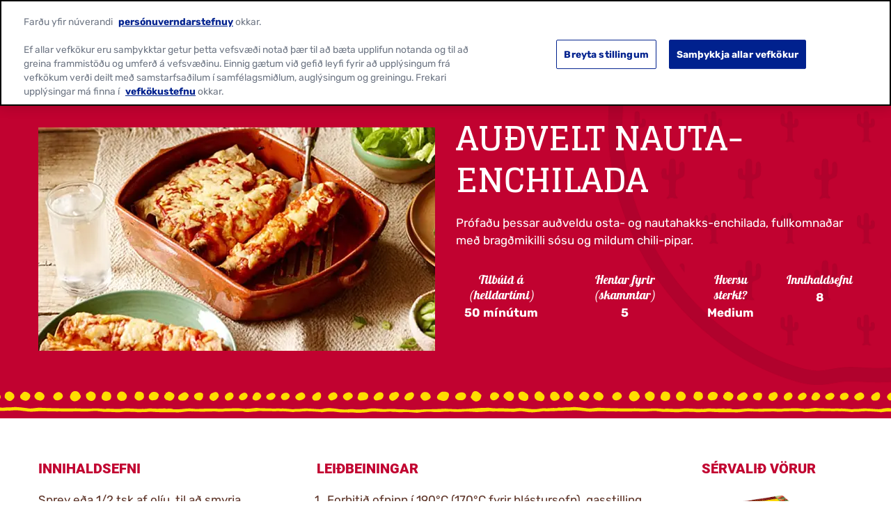

--- FILE ---
content_type: text/html; charset=utf-8
request_url: https://www.oldelpaso.is/recipes/easy-beef-enchiladas
body_size: 23245
content:



<!DOCTYPE html>
<!--[if lt IE 7]>      <html class="no-js lt-ie9 lt-ie8 lt-ie7"> <![endif]-->
<!--[if IE 7]>         <html class="no-js lt-ie9 lt-ie8"> <![endif]-->
<!--[if IE 8]>         <html class="no-js lt-ie9"> <![endif]-->
<!--[if gt IE 8]><!-->
<html class="no-js" lang="is-IS" >

<!--<![endif]-->
<head>
<link href="/-/media/feature/gmi/gmi-bootstrap-4/gmi-bootstrap-4/styles/pre-optimized-min.css?rev=1ac9e0438b9d48ae87048a8cacda128f&t=20240411T200103Z&hash=D681D0DDADA6384101EC5FA641CCD89C" rel="stylesheet" /><link href="/-/media/base-themes/main-theme/styles/optimized-min.css?rev=34e4591839764686a4fdb82e7a423254&t=20250729T141041Z&hash=8E542874E75639A674A91D4F3017F090" rel="stylesheet" /><link href="/-/media/base-themes/gmi/global-base/styles/pre-optimized-min.css?rev=3a60b5581c8e4eccb5f3d4d7885ff94a&t=20250722T051326Z&hash=0EF08D3AD0D0796FFDD6A7868C5CBFE9" rel="stylesheet" /><link href="/-/media/base-themes/gmi/brand-base/styles/pre-optimized-min.css?rev=4843018aa8af46529400a9025e518dcd&t=20250722T051221Z&hash=3A7D4E41B10EE1E05A343500AB3ABF45" rel="stylesheet" /><link href="/-/media/themes/gmi/oldelpaso-master/oldelpaso-master/styles/pre-optimized-min.css?rev=240d8884917945e3b1b9e1914e9af314&t=20250722T051350Z&hash=B165BD1736BFC685EA6775429D04D8AD" rel="stylesheet" />    
    




<title>Auðvelt nauta-enchilada - Old El Paso</title>







<link href="https://brandsitesplatform-res.cloudinary.com/image/fetch/w_auto:100,c_scale,q_auto:eco,f_auto,fl_lossy,dpr_auto,e_sharpen:85/https://assets.brandplatform.generalmills.com%2F-%2Fmedia%2Fproject%2Fgmi%2Foldelpaso%2Foldelpaso-master%2Ficons%2Fapple-touch-icon.png%3Frev%3Dfed544bc32914afcb4a9725e4726bce7" rel="apple-touch-icon" sizes="180x180" type="image/png" />
<link href="https://brandsitesplatform-res.cloudinary.com/image/fetch/w_auto:100,c_scale,q_auto:eco,f_auto,fl_lossy,dpr_auto,e_sharpen:85/https://assets.brandplatform.generalmills.com%2F-%2Fmedia%2Fproject%2Fgmi%2Foldelpaso%2Foldelpaso-master%2Ficons%2Ffavicon.ico%3Frev%3Def928ca0e41e4ad8a8f5f36f61bdd0e7" rel="shortcut icon" type="image/x-icon" />
<link href="https://brandsitesplatform-res.cloudinary.com/image/fetch/w_auto:100,c_scale,q_auto:eco,f_auto,fl_lossy,dpr_auto,e_sharpen:85/https://assets.brandplatform.generalmills.com%2F-%2Fmedia%2Fproject%2Fgmi%2Foldelpaso%2Foldelpaso-master%2Ficons%2Ffavicon-16x16.png%3Frev%3D6d78adbc629d47378f25451d53033429" rel="icon" sizes="16x16" type="image/png" />
<link href="https://brandsitesplatform-res.cloudinary.com/image/fetch/w_auto:100,c_scale,q_auto:eco,f_auto,fl_lossy,dpr_auto,e_sharpen:85/https://assets.brandplatform.generalmills.com%2F-%2Fmedia%2Fproject%2Fgmi%2Foldelpaso%2Foldelpaso-master%2Ficons%2Ffavicon-32x32.png%3Frev%3D146f701022334a9ba3780b91e62bca41" rel="icon" sizes="32x32" type="image/png" />
<link color="#fce200" href="https://brandsitesplatform-res.cloudinary.com/image/fetch/w_auto:100,c_scale,q_auto:eco,fl_lossy,dpr_auto,e_sharpen:85/https://assets.brandplatform.generalmills.com%2F-%2Fmedia%2Fproject%2Fgmi%2Foldelpaso%2Foldelpaso-master%2Ficons%2Fsafari-pinned-tab.svg%3Frev%3Dd23f44fd843645e2be1473fc62efe9c5" rel="mask-icon" type="image/svg+xml" />
<link href="/-/media/project/gmi/oldelpaso/oldelpaso-master/icons/site.webmanifest?rev=c76dd19beef545f39c01f401446c991d" rel="manifest" />
<meta name="theme-color" content="#fce200" /><meta name="msapplication-TileColor" content="#fce200" /><meta name="msapplication-config" content="/-/media/project/gmi/oldelpaso/oldelpaso-master/icons/manifest/browserconfig.xml?rev=dc2cf8b204b4413ca14137d69216035a" />




<meta property="og:title" content="Auðvelt nauta-enchilada - Old El Paso" />
<meta property="og:image" content="https://brandsitesplatform-res.cloudinary.com/image/fetch/w_auto:100,c_scale,q_auto:eco,f_auto,fl_lossy,dpr_auto,e_sharpen:85/https://assets.brandplatform.generalmills.com%2F-%2Fmedia%2Fproject%2Fgmi%2Foldelpaso%2Foldelpaso-is%2Foepp%2Frecipe%2Feasy-beef-enchiladas-hero.jpg%3Frev%3D61db02261f77405b97d10dd5dff3dd42" />
<meta property="og:url" content="https://www.oldelpaso.is/recipes/easy-beef-enchiladas" />
<meta property="og:description" content="Prófaðu þessar auðveldu osta- og nautahakks-enchilada, fullkomnaðar með bragðmikilli sósu og mildum chili-pipar." />
<meta property="og:locale" content="is-IS" />









<meta name="twitter:title" content="Auðvelt nauta-enchilada - Old El Paso" />
<meta name="twitter:description" content="Prófaðu þessar auðveldu osta- og nautahakks-enchilada, fullkomnaðar með bragðmikilli sósu og mildum chili-pipar." />
<meta name="twitter:image" content="https://brandsitesplatform-res.cloudinary.com/image/fetch/w_auto:100,c_scale,q_auto:eco,f_auto,fl_lossy,dpr_auto,e_sharpen:85/https://assets.brandplatform.generalmills.com%2F-%2Fmedia%2Fproject%2Fgmi%2Foldelpaso%2Foldelpaso-is%2Foepp%2Frecipe%2Feasy-beef-enchiladas-hero.jpg%3Frev%3D61db02261f77405b97d10dd5dff3dd42" />









<meta  name="description" content="Prófaðu þessar auðveldu osta- og nautahakks-enchilada, fullkomnaðar með bragðmikilli sósu og mildum chili-pipar." />




    <meta name="viewport" content="width=device-width, initial-scale=1"/>











<link rel="canonical" href="https://www.oldelpaso.is/recipes/easy-beef-enchiladas" />








<script type="application/ld+json">{"recipeCategory":["Enchilada"],"recipeIngredient":["Sprey eða 1/2 tsk af olíu, til að smyrja","1/2 msk jurtaolía","500 g nautahakk","2 krukkur (344 g) Old El Paso™ Cooking Sauce for Enchiladas","1 grænn chili-pipar, saxaður","10 Old El Paso™ Super Soft Mini Flour Tortillas","175 g cheddar-ostur, rifinn","2 vorlaukar, sneiddir"],"recipeInstructions":[{"@type":"HowToStep","text":"Forhitið ofninn í 190°C (170°C fyrir blástursofn), gasstilling 5. Smyrjið 33 cm x 23 cm (um það bil 2,5 lítra) eldfast mót með olíunni."},{"@type":"HowToStep","text":"Hitið olíuna á stórri pönnu sem ekki festist við og steikið nautahakkið í 5–7 mínútur á meðalháum hita, hrærið öðru hvoru þar til allt er vel steikt. Hrærið helmingnum af enchilada-sósunni saman við ásamt chili-piparnum."},{"@type":"HowToStep","text":"Smyrjið hinum helmingnum af enchilada-sósunni á botninn í eldfasta mótinu. Deilið hakkinu milli tortillanna og setjið 1 msk af osti á hverja. Vefjið tortillurnar þétt utan um fyllinguna og leggið þær í eldfasta mótið með samskeytin niður. Hellið afganginum af sósunni yfir og sáldrið afganginum af ostinum yfir."},{"@type":"HowToStep","text":"Bakið í 20–25 mínútur eða þar til allt er heitt og kraumandi. Látið standa í 5 mínútur áður en borið er fram. Skreytið með tómötum sem skornir eru í teninga, ferskum kóríander, vorlauki eða avókadó sem skorið er í teninga."}],"totalTime":"PT0H50M","cookTime":"PT0H50M","recipeCuisine":"Mexican","author":{"sameAs":["https://www.facebook.com/oldelpaso","https://www.youtube.com/channel/UCh3FKFDAcuYukQ7w0S21G3Q","https://www.tiktok.com/@oldelpaso_official","https://www.instagram.com/oldelpaso/","https://twitter.com/oldelpaso","https://www.pinterest.com/oldelpaso/"],"logo":{"url":"https://brandsitesplatform-res.cloudinary.com/image/fetch/w_auto:100,c_scale,q_auto:eco,f_auto,fl_lossy,dpr_auto,e_sharpen:85/https://assets.brandplatform.generalmills.com%2F-%2Fmedia%2Fproject%2Fgmi%2Foldelpaso%2Foldelpaso-master%2Fcommon%2Foep-logo_500x304.png%3Frev%3D7ce730f699404c248b654859c913fad3","@context":"http://schema.org","@type":"ImageObject"},"name":"Old El Paso","url":"https://www.oldelpaso.is/","@context":"http://schema.org","@type":"Organization"},"recipeYield":"5","@id":"https://www.oldelpaso.is/recipes/easy-beef-enchiladas","description":"Prófaðu þessar auðveldu osta- og nautahakks-enchilada, fullkomnaðar með bragðmikilli sósu og mildum chili-pipar.","image":"https://brandsitesplatform-res.cloudinary.com/image/fetch/w_auto:100,c_scale,q_auto:eco,f_auto,fl_lossy,dpr_auto,e_sharpen:85/https://assets.brandplatform.generalmills.com%2F-%2Fmedia%2Fproject%2Fgmi%2Foldelpaso%2Foldelpaso-is%2Foepp%2Frecipe%2Feasy-beef-enchiladas-hero.jpg%3Frev%3D61db02261f77405b97d10dd5dff3dd42","name":"Auðvelt nauta-enchilada","@context":"https://schema.org/","@type":"Recipe"}</script>






<script type="text/javascript">
    {
        GMI = window.GMI || {};
        GMI.Responsive = GMI.Responsive || {};
        GMI.Responsive.breakpoints = GMI.Responsive.breakpoints || {"CompactPhones":[576,0],"Phones":[768,576],"Tablets":[992,768],"Laptops":[1200,992],"Desktops":[9999,1200]};
    }
</script>

<link rel="preload" as="font" type="font/woff2" href="/-/media/base-themes/gmi/global-base/fonts/fontawesome6/fa-brands-400-woff2.woff2" crossorigin="anonymous"/>
<link rel="preload" as="font" type="font/woff2" href="/-/media/base-themes/gmi/global-base/fonts/fontawesome6/fa-solid-900-woff2.woff2" crossorigin="anonymous"/>
<link rel="preconnect" href="https://brandsitesplatform-res.cloudinary.com"/>
<link rel="preconnect" href="https://static.cloud.coveo.com"/>
<link rel="preconnect" href="https://cdn.cookielaw.org"/>
<link rel="preconnect" href="https://dc.services.visualstudio.com"/>
<link rel="preconnect" href="https://az416426.vo.msecnd.net"/>





    <script type="text/javascript">
        var sdkInstance = "appInsightsSDK"; window[sdkInstance] = "appInsights"; var aiName = window[sdkInstance], aisdk = window[aiName] || function (e) { function n(e) { t[e] = function () { var n = arguments; t.queue.push(function () { t[e].apply(t, n) }) } } var t = { config: e }; t.initialize = !0; var i = document, a = window; setTimeout(function () { var n = i.createElement("script"); n.src = e.url || "https://az416426.vo.msecnd.net/scripts/b/ai.2.min.js", i.getElementsByTagName("script")[0].parentNode.appendChild(n) }); try { t.cookie = i.cookie } catch (e) { } t.queue = [], t.version = 2; for (var r = ["Event", "PageView", "Exception", "Trace", "DependencyData", "Metric", "PageViewPerformance"]; r.length;)n("track" + r.pop()); n("startTrackPage"), n("stopTrackPage"); var s = "Track" + r[0]; if (n("start" + s), n("stop" + s), n("addTelemetryInitializer"), n("setAuthenticatedUserContext"), n("clearAuthenticatedUserContext"), n("flush"), t.SeverityLevel = { Verbose: 0, Information: 1, Warning: 2, Error: 3, Critical: 4 }, !(!0 === e.disableExceptionTracking || e.extensionConfig && e.extensionConfig.ApplicationInsightsAnalytics && !0 === e.extensionConfig.ApplicationInsightsAnalytics.disableExceptionTracking)) { n("_" + (r = "onerror")); var o = a[r]; a[r] = function (e, n, i, a, s) { var c = o && o(e, n, i, a, s); return !0 !== c && t["_" + r]({ message: e, url: n, lineNumber: i, columnNumber: a, error: s }), c }, e.autoExceptionInstrumented = !0 } return t }(
            {
                instrumentationKey: 'c8e30483-81c6-4da9-aa0c-588c45d280c5'
            }); window[aiName] = aisdk, aisdk.queue && 0 === aisdk.queue.length && aisdk.trackPageView({});
    </script>





        <script type="text/javascript">
			{
				GMI = window.GMI || {};
				GMI.CookieConsent = GMI.CookieConsent || {};
				GMI.CookieConsent.messages = GMI.CookieConsent.messages || {};
				GMI.CookieConsent.messages = {
					"denied": "<div><p>This feature is not available with your current cookie settings.</p><p><small>You can <a class=\"optanon-show-settings\">update your privacy settings</a> to enable this content. <br />Please enable all cookies to use this feature.</small></p></div>"
				};
			}
        </script>
        <script type="text/javascript">
            function AnyConsentCategoryDenied(privacyTypes) {

                var flag;
                var cookieValue = GetConsentCookieValue();

                if (cookieValue) {
                    var groupsRawValue = getParameterByName('groups', cookieValue);

                    if (groupsRawValue) {
                        var groups = groupsRawValue.split(',');

                        var categoryMap = [];
                        categoryMap['strictlyNecessary'] = 'C0001';
                        categoryMap['analytics'] = 'C0002';
                        categoryMap['functional'] = 'C0003';
                        categoryMap['targeting'] = 'C0004';

                        privacyTypes.forEach(function (privacyType) {
                            groups.forEach(function (group) {
                                if (group.indexOf(categoryMap[privacyType]) !== -1 && group.indexOf(':0') !== -1) {
                                    flag = true;
                                }
                            });
                        });
                    }
                }
                return flag;
            }

            function getParameterByName(name, rawString) {
                name = name.replace(/[\[\]]/g, '\\$&');
                var regex = new RegExp('[?&]' + name + '(=([^&#]*)|&|#|$)'),
                    results = regex.exec(rawString);
                if (!results) return null;
                if (!results[2]) return '';
                return decodeURIComponent(results[2].replace(/\+/g, ' '));
            }

            function GetConsentCookieValue() {
                var value = '; ' + document.cookie;
                var parts = value.split('; OptanonConsent=');
                return parts.pop().split(';').shift();
            }

            function getCookie(name) {
                var value = "; " + document.cookie;
                var parts = value.split("; " + name + "=");
                if (parts.length == 2) return parts.pop().split(";").shift();
            }
        </script>
        <script src="https://cdn.cookielaw.org/scripttemplates/otSDKStub.js" type="text/javascript" charset="UTF-8" data-domain-script="46acc39c-3333-49fd-bd65-6e2f2e15cd12" data-document-language="true"></script>
        <script type="text/javascript">
            function initComponents() {
                // Check OneTrust Cookie Consent value. If any exceptions, don't load content for any components
                var notConsented = !OnetrustActiveGroups.includes("C0002");//Analytics

                var wrappers = document.querySelectorAll(".video-wrapper, .component.sharethis, .product-intro .buynow-product-button");

                for (var i = 0; i < wrappers.length; i++) {
                    if (notConsented) {
                        //if not consented
                        //Remove data attribute so video is not initialized by component-video script (specific to video component)
                        wrappers[i].removeAttribute("data-video-src");
                        wrappers[i].removeAttribute("style");
                        //Add warning message to consent for cookie first and remove component
                        wrappers[i].innerHTML = '<div class="nocookieconsent-messaging">' + window.GMI.CookieConsent.messages.denied + '</div>'
                    }
                }
            }
                        
            function cleanupCookieSettingsLinks() {
                //remove href from any cookie settings anchor tags
                var cookieLinks = document.querySelectorAll(".optanon-show-settings");
                for (var i = 0; i < cookieLinks.length; i++) {
                    cookieLinks[i].removeAttribute("href");
                    //add role button
                    cookieLinks[i].setAttribute("role", "button");
                    cookieLinks[i].setAttribute("tabindex", "0");
                }
            }
            window.addEventListener('DOMContentLoaded', cleanupCookieSettingsLinks);

            function renderMikMakButton() {
                if (GMI.BuyNow.settings?.vendor?.product == "MikMak") {
                    var consented = OnetrustActiveGroups.includes("C0003");//Functional
                    if (consented) {
                        document.querySelectorAll(".item").forEach(function (el) {
                            var div = document.createElement("div");
                            div.className = "mikmak-made-with-button";

                            div.innerHTML = "<a target='_blank' href='" + el.querySelector("a").href + "' class='made-with-link'>Buy Now</a>";
                            el.appendChild(div);
                        });
                    }
                }
            }

            function renderMikMakWidget() {
                if (GMI.BuyNow.settings?.vendor?.product == "MikMak") {
                    var notConsented = !OnetrustActiveGroups.includes("C0003");//Functional
                    if (notConsented) {
                        document.querySelectorAll("#mikmak-widget").forEach(function (el) {
                            var div = document.createElement("div");
                            div.className = "nocookieconsent-messaging";

                            div.innerHTML = "'" + window.GMI.CookieConsent.messages.denied + "'";
                            el.removeAttribute("data-eans");
                            el.removeAttribute("id");
                            el.appendChild(div);
                        });
                    }
                }
            }

            function OptanonWrapper() {
                var OABCcookieName = "OptanonAlertBoxClosed";
                var bannerAcceptBtn = document.getElementById("onetrust-accept-btn-handler");
                var pcAllowAllBtn = document.getElementById("accept-recommended-btn-handler");
                var pcSaveBtn = document.getElementsByClassName("save-preference-btn-handler onetrust-close-btn-handler")[0];
                var OABCcookie = getCookie(OABCcookieName);

                function reloadWithDelay() {
                    setTimeout(function () {
                        window.location.reload();
                    }, 100);
                }

                function addClickListener(button, message) {
                    if (button) {
                        button.addEventListener('click', function () {
                            
                            reloadWithDelay();
                        });
                    }
                }

                if (!OABCcookie) {
                    addClickListener(bannerAcceptBtn, "Allowed all via Banner");
                }
                addClickListener(pcAllowAllBtn, "Allowed all via Preference Center");
                addClickListener(pcSaveBtn, "Set custom settings via Preference Center");

                initComponents();
                renderMikMakButton();
                renderMikMakWidget();
            }
        </script>

<!-- GMI.BuyNow Recipe Info -->
<script type="text/javascript">
    var GMI = window.GMI || {};
    GMI.BuyNow = GMI.BuyNow || {};
    GMI.BuyNow.recipe = {
        "hidden": false,
        "url": window.location.href//.replace('oldelpaso-us.dev.local', 'www.oldelpaso.com')
    };
</script>








<!-- Google Tag Manager -->
<script>(function(w,d,s,l,i){w[l]=w[l]||[];w[l].push({'gtm.start':
new Date().getTime(),event:'gtm.js'});var f=d.getElementsByTagName(s)[0],
j=d.createElement(s),dl=l!='dataLayer'?'&l='+l:'';j.async=true;j.src=
'https://www.googletagmanager.com/gtm.js?id='+i+dl;f.parentNode.insertBefore(j,f);
})(window,document,'script','dataLayer','GTM-TLM863V');</script>
<!-- End Google Tag Manager -->    <!-- GMI.SearchSettings - Boosting settings -->
    <script type="text/javascript">
        var GMI = window.GMI || {};
        GMI.SearchSettings = GMI.SearchSettings || {};
        GMI.SearchSettings.boosting = {
                enableBoosting: false
        };
    </script>





    
</head>
<body class="default-device bodyclass">
    

<div class="component coveo-pageviewanalytics">



        <script>
            // Code snippet to load and log page view analytics.
            // Imported from https://github.com/coveo/coveo.analytics.js
            (function (c, o, v, e, O, u, a) {
                a = 'coveoua'; c[a] = c[a] || function () { (c[a].q = c[a].q || []).push(arguments) };
                c[a].t = Date.now(); u = o.createElement(v); u.async = 1; u.src = e;
                O = o.getElementsByTagName(v)[0]; O.parentNode.insertBefore(u, O)
            })(window, document, 'script', 'https://static.cloud.coveo.com/coveo.analytics.js/2/coveoua.js');

            document.addEventListener("CoveoSearchEndpointInitialized", function () {
                var accessToken = Coveo && Coveo.SearchEndpoint && Coveo.SearchEndpoint.defaultEndpoint && Coveo.SearchEndpoint.defaultEndpoint.accessToken
                    ? Coveo.SearchEndpoint.defaultEndpoint.accessToken.token
                    : "";

                var customMetadata = {"contentIdKey" : "permanentid" , "contentLanguage" : "is-IS" , "contentIdValue" : "31E8127E4E2E4BB0B65CF422F10B227E" , "anonymous" : true};

                if (typeof (CoveoForSitecoreUserContext) !== "undefined") {
                    var currentContext = CoveoForSitecoreUserContext.handler.getContext();
                    Object.keys(currentContext).forEach(function(key) {
                        customMetadata["c_context_" + key] = currentContext[key];
                    });
                }

                coveoua('onLoad', function() {
                    Object.defineProperty(coveoanalytics.CoveoAnalyticsClient.prototype, 'baseUrl', { get() { return "/coveo/rest/ua" + "/v15" }});
                    coveoua('init', accessToken);
                    coveoua('send', 'view', customMetadata);
                });
            });

        </script>

</div>

<link href="/Coveo/Hive/css/CoveoFullSearch.min.css" rel="preload" as="style" onload="this.onload=null;this.rel='stylesheet'" />
<link href="/Coveo/Hive/css/CoveoForSitecore.css" rel="preload" as="style" onload="this.onload=null;this.rel='stylesheet'" />
<script defer class="coveo-script" type="text/javascript" src='/Coveo/Hive/js/CoveoJsSearch.Lazy.min.js'></script>
<script defer class="coveo-for-sitecore-script" type="text/javascript" src='/Coveo/Hive/js/CoveoForSitecore.Lazy.min.js'></script>
<script defer type="text/javascript" src="/Coveo/Hive/js/cultures/en.js"></script>

<div>


    
    
        <!-- Resources -->
        <div id="coveo-default-resources"
             class="CoveoForSitecoreContext"
               data-sc-should-have-analytics-component='true'
  data-sc-analytics-enabled='true'
  data-sc-current-language='is-IS'
  data-prebind-sc-language-field-name='fieldTranslator'
  data-sc-language-field-name='_language'
  data-sc-labels='{&quot;Created&quot; : &quot;Created&quot; , &quot;Created By&quot; : &quot;Created by&quot; , &quot;Creation Time&quot; : &quot;Creation time.&quot; , &quot;Language&quot; : &quot;Language&quot; , &quot;Last Time Modified&quot; : &quot;Last time modified.&quot; , &quot;Template&quot; : &quot;Template&quot; , &quot;Uniform resource identifier&quot; : &quot;URI&quot; , &quot;Updated By&quot; : &quot;Updated by&quot; , &quot;If the problem persists contact the administrator.&quot; : &quot;If the problem persists contact the administrator.&quot; , &quot;Search is currently unavailable&quot; : &quot;Oops! Something went wrong on the server.&quot; , &quot;Descending&quot; : &quot;Descending&quot; , &quot;Ascending&quot; : &quot;Ascending&quot;}'
  data-sc-maximum-age='900000'
  data-sc-page-name='easy-beef-enchiladas'
  data-sc-page-name-full-path='/sitecore/content/GMI/oldelpaso/oldelpaso-is/Home/recipes/easy-beef-enchiladas'
  data-sc-index-source-name='Coveo_web_index - gm-ngp-production'
  data-sc-is-in-experience-editor='false'
  data-sc-is-user-anonymous='true'
  data-sc-item-uri='sitecore://web/{31E8127E-4E2E-4BB0-B65C-F422F10B227E}?lang=is-IS&amp;ver=1'
  data-sc-item-id='31e8127e-4e2e-4bb0-b65c-f422f10b227e'
  data-prebind-sc-latest-version-field-name='fieldTranslator'
  data-sc-latest-version-field-name='_latestversion'
  data-sc-rest-endpoint-uri='/coveo/rest'
  data-sc-analytics-endpoint-uri='/coveo/rest/ua'
  data-sc-site-name='oldelpaso-is'
  data-sc-field-prefix='f'
  data-sc-field-suffix='9576'
  data-sc-prefer-source-specific-fields='false'
  data-sc-external-fields='[{&quot;fieldName&quot;:&quot;permanentid&quot;,&quot;shouldEscape&quot;:false}]'
  data-sc-source-specific-fields='[{&quot;fieldName&quot;:&quot;attachmentparentid&quot;},{&quot;fieldName&quot;:&quot;author&quot;},{&quot;fieldName&quot;:&quot;clickableuri&quot;},{&quot;fieldName&quot;:&quot;collection&quot;},{&quot;fieldName&quot;:&quot;concepts&quot;},{&quot;fieldName&quot;:&quot;date&quot;},{&quot;fieldName&quot;:&quot;filetype&quot;},{&quot;fieldName&quot;:&quot;indexeddate&quot;},{&quot;fieldName&quot;:&quot;isattachment&quot;},{&quot;fieldName&quot;:&quot;language&quot;},{&quot;fieldName&quot;:&quot;printableuri&quot;},{&quot;fieldName&quot;:&quot;rowid&quot;},{&quot;fieldName&quot;:&quot;size&quot;},{&quot;fieldName&quot;:&quot;source&quot;},{&quot;fieldName&quot;:&quot;topparent&quot;},{&quot;fieldName&quot;:&quot;topparentid&quot;},{&quot;fieldName&quot;:&quot;transactionid&quot;},{&quot;fieldName&quot;:&quot;uri&quot;},{&quot;fieldName&quot;:&quot;urihash&quot;}]'
>
        </div>
        <script type="text/javascript">
            window.addEventListener('DOMContentLoaded', function () {
                var endpointConfiguration = {
                    itemUri: "sitecore://web/{31E8127E-4E2E-4BB0-B65C-F422F10B227E}?lang=is-IS&amp;ver=1",
                    siteName: "oldelpaso-is",
                    restEndpointUri: "/coveo/rest"
                };

                if (typeof (CoveoForSitecore) !== "undefined") {
                    CoveoForSitecore.SearchEndpoint.configureSitecoreEndpoint(endpointConfiguration);
                    CoveoForSitecore.version = "5.0.1227.1";

                    var context = document.getElementById("coveo-default-resources");

                    if (!!context) {
                        CoveoForSitecore.Context.configureContext(context);
                    }
                }
            });
        </script>
</div>





    <a  class="skip-link" href="#content">Skip to main content</a>










<!-- Google Tag Manager (noscript) -->
<noscript><iframe src="https://www.googletagmanager.com/ns.html?id=GTM-TLM863V"
height="0" width="0" style="display:none;visibility:hidden"></iframe></noscript>
<!-- End Google Tag Manager (noscript) -->
    
    
<!-- #wrapper -->
<div id="wrapper">
    <!-- #header -->
    <header>
        <div id="header" class="container-full">
            




<div class="component container container-fluid"  >
    <div class="component-content row" >
    </div>
</div>




<div class="component container header-language"  >
    <div class="component-content row" >



<div class="component language-switcher empty col-12">

</div>
    </div>
</div>




<div class="component background-image-container background-header">
    <div class="background-image"  style="background-image: url('https://brandsitesplatform-res.cloudinary.com/image/fetch/w_auto:100,c_scale,q_auto:eco,f_auto,fl_lossy,dpr_auto,e_sharpen:85/https://assets.brandplatform.generalmills.com%2F-%2Fmedia%2Fproject%2Fgmi%2Foldelpaso%2Foldelpaso-master%2Fredesign%2Foepbrandguidev1feb21texturesadobe2x.png%3Frev%3D93a2a26b24174cebb3c13b91b041fb17'); background-color: transparent; background-position: bottom center; background-repeat: repeat-x; background-size: auto 100%;">
        <div class="component-content row">

<div class="meganavigation component desktop mobile">
	<div class="component-content">
		<div class="container">
			<div class="component-content row">				
					<div class="logo">
						<a href="/"><!--TODO: update the href to point to site home: just the "/" takes to the instance not site home-->
							<img srcset="https://brandsitesplatform-res.cloudinary.com/image/fetch/w_860,c_scale,q_auto:eco,f_auto,fl_lossy,dpr_1.0,e_sharpen:85/https://assets.brandplatform.generalmills.com%2F-%2Fmedia%2Fproject%2Fgmi%2Foldelpaso%2Foldelpaso-master%2Fcommon%2Foep-logo_500x304.png%3Fw%3D500%26rev%3D7ce730f699404c248b654859c913fad3 860w, https://brandsitesplatform-res.cloudinary.com/image/fetch/w_645,c_scale,q_auto:eco,f_auto,fl_lossy,dpr_1.0,e_sharpen:85/https://assets.brandplatform.generalmills.com%2F-%2Fmedia%2Fproject%2Fgmi%2Foldelpaso%2Foldelpaso-master%2Fcommon%2Foep-logo_500x304.png%3Fw%3D500%26rev%3D7ce730f699404c248b654859c913fad3 645w, https://brandsitesplatform-res.cloudinary.com/image/fetch/w_430,c_scale,q_auto:eco,f_auto,fl_lossy,dpr_1.0,e_sharpen:85/https://assets.brandplatform.generalmills.com%2F-%2Fmedia%2Fproject%2Fgmi%2Foldelpaso%2Foldelpaso-master%2Fcommon%2Foep-logo_500x304.png%3Fw%3D500%26rev%3D7ce730f699404c248b654859c913fad3 430w, https://brandsitesplatform-res.cloudinary.com/image/fetch/w_215,c_scale,q_auto:eco,f_auto,fl_lossy,dpr_1.0,e_sharpen:85/https://assets.brandplatform.generalmills.com%2F-%2Fmedia%2Fproject%2Fgmi%2Foldelpaso%2Foldelpaso-master%2Fcommon%2Foep-logo_500x304.png%3Fw%3D500%26rev%3D7ce730f699404c248b654859c913fad3 215w, https://brandsitesplatform-res.cloudinary.com/image/fetch/w_140,c_scale,q_auto:eco,f_auto,fl_lossy,dpr_1.0,e_sharpen:85/https://assets.brandplatform.generalmills.com%2F-%2Fmedia%2Fproject%2Fgmi%2Foldelpaso%2Foldelpaso-master%2Fcommon%2Foep-logo_500x304.png%3Fw%3D500%26rev%3D7ce730f699404c248b654859c913fad3 140w" sizes="(min-width: 1200px) 215px, 140px" src="https://brandsitesplatform-res.cloudinary.com/image/fetch/w_860,c_scale,q_auto:eco,f_auto,fl_lossy,dpr_1.0,e_sharpen:85/https://assets.brandplatform.generalmills.com%2F-%2Fmedia%2Fproject%2Fgmi%2Foldelpaso%2Foldelpaso-master%2Fcommon%2Foep-logo_500x304.png%3Fw%3D500%26rev%3D7ce730f699404c248b654859c913fad3 860w" alt="Old El Paso - Established in 1939 " class="cld-srcset " fetchpriority="high" data-loading="lazy">
                        </a>
					</div>
				<div class="sxaToogleNav">
					<button id="menubutton" class="sxaToogleNavBtn" aria-label="toggle navigation menu" aria-haspopup="true" tabindex="0"></button>
				</div>


				<nav aria-label='Header Navigation' role="none">

						<ul>						
							<!--rel-level1: top level items-->
							<li class="rel-level1  ">

									<!--output clickable button-->
									<div class="navigation-title">										
										<button>UPPSKRIFTIR </button>
									</div>
										<!--Output list of Column Panels - one <li> per panel-->
										<div class="megamenu">
											<div class="container-inner">
												<ul class="row">
													<li class="navigation-title-back-container">
														<button class="navigation-title-back">UPPSKRIFTIR </button>
													</li>
														<li class="rel-level2 col-3 ">
															<!--output contents of panel column (featured content or Link Lists)-->

    <!--Link List-->
    <ul class="navigation-list">
        <li class="rel-level3">
                    <button class="navigation-list-title" tabindex="-1">M&#225;lt&#237;&#240;</button>
            <ul>
                <li class="navigation-list-title-back-container">
                    <button class="navigation-list-title-back">M&#225;lt&#237;&#240;</button>
                </li>
                        <li>
                            <div class="navigation-title">
                                <a href="/recipes/breakfast" title="Morgunmatur">Morgunmatur</a>
                            </div>
                        </li>
                        <li>
                            <div class="navigation-title">
                                <a href="/recipes/dessert" title="Eftirr&#233;ttur">Eftirr&#233;ttur</a>
                            </div>
                        </li>
                        <li>
                            <div class="navigation-title">
                                <a href="/recipes/lunch-dinner" title="H&#225;degismatur og kv&#246;ldmatur">H&#225;degismatur og kv&#246;ldmatur</a>
                            </div>
                        </li>
                        <li>
                            <div class="navigation-title">
                                <a href="/recipes/snack-side" title="Snarl og hli&#240;arr&#233;ttir">Snarl og hli&#240;arr&#233;ttir</a>
                            </div>
                        </li>
            </ul>
        </li>
    </ul>
														</li>
														<li class="rel-level2 col-3 ">
															<!--output contents of panel column (featured content or Link Lists)-->

    <!--Link List-->
    <ul class="navigation-list">
        <li class="rel-level3">
                    <button class="navigation-list-title" tabindex="-1">R&#233;ttur</button>
            <ul>
                <li class="navigation-list-title-back-container">
                    <button class="navigation-list-title-back">R&#233;ttur</button>
                </li>
                        <li>
                            <div class="navigation-title">
                                <a href="/recipes/tortilla-pocket-recipes" title="Pockets">Pockets</a>
                            </div>
                        </li>
                        <li>
                            <div class="navigation-title">
                                <a href="/recipes/burrito" title="Burrito">Burrito</a>
                            </div>
                        </li>
                        <li>
                            <div class="navigation-title">
                                <a href="/recipes/enchiladas" title="Enchilada">Enchilada</a>
                            </div>
                        </li>
                        <li>
                            <div class="navigation-title">
                                <a href="/recipes/fajitas" title="Fajita">Fajita</a>
                            </div>
                        </li>
                        <li>
                            <div class="navigation-title">
                                <a href="/recipes/tacos" title="Taco">Taco</a>
                            </div>
                        </li>
                        <li>
                            <div class="navigation-title">
                                <a href="/recipes/nachos" title="Nachos">Nachos</a>
                            </div>
                        </li>
            </ul>
        </li>
    </ul>
														</li>
														<li class="rel-level2 col-3 ">
															<!--output contents of panel column (featured content or Link Lists)-->

    <!--Link List-->
    <ul class="navigation-list">
        <li class="rel-level3">
                    <button class="navigation-list-title" tabindex="-1">Lykilinnihaldsefni</button>
            <ul>
                <li class="navigation-list-title-back-container">
                    <button class="navigation-list-title-back">Lykilinnihaldsefni</button>
                </li>
                        <li>
                            <div class="navigation-title">
                                <a href="/recipes/beef" title="Nautakj&#246;t">Nautakj&#246;t</a>
                            </div>
                        </li>
                        <li>
                            <div class="navigation-title">
                                <a href="/recipes/chicken" title="Kj&#250;klingur">Kj&#250;klingur</a>
                            </div>
                        </li>
                        <li>
                            <div class="navigation-title">
                                <a href="/recipes/fish-seafood" title="Fiskur og sj&#225;varfang">Fiskur og sj&#225;varfang</a>
                            </div>
                        </li>
                        <li>
                            <div class="navigation-title">
                                <a href="/recipes/pork" title="Sv&#237;nakj&#246;t">Sv&#237;nakj&#246;t</a>
                            </div>
                        </li>
                        <li>
                            <div class="navigation-title">
                                <a href="/recipes/vegetarian" title="Gr&#230;nmetisf&#230;&#240;i">Gr&#230;nmetisf&#230;&#240;i</a>
                            </div>
                        </li>
            </ul>
        </li>
    </ul>
														</li>
														<li class="rel-level2 col-3 divider-left">
															<!--output contents of panel column (featured content or Link Lists)-->

    <!--Featured Content-->
    <div class="featured-content ">
            <div class="featured-title">
                S&#233;rvali&#240;
            </div>

		<div class="featured-item">
				<div class="featured-image">
					<img data-src="https://brandsitesplatform-res.cloudinary.com/image/fetch/w_auto:100,c_scale,q_auto:eco,f_auto,fl_lossy,dpr_auto,e_sharpen:85/https://assets.brandplatform.generalmills.com%2F-%2Fmedia%2Fproject%2Fgmi%2Foldelpaso%2Foldelpaso-is%2Foepp%2Fhomepage%2Feasy-beef-enchiladas-featured.png%3Fw%3D200%26rev%3D87281f2d6ff543d38d99d8275472a055" src="[data-uri]" alt="" class="cld-responsive " data-loading="lazy">
				</div>


				<div class="featured-button">
					<a href="/recipes/easy-beef-enchiladas" title="">Au&#240;velt nauta-enchilada</a>
				</div>
		</div>
    </div>
														</li>
												</ul>
											</div>
										</div>
										<!--End Panel Columns-->
							</li><!--End Mega Nav Item-->
							<!--rel-level1: top level items-->
							<li class="rel-level1  ">

									<!--output clickable button-->
									<div class="navigation-title">										
										<button>V&#214;RUR </button>
									</div>
										<!--Output list of Column Panels - one <li> per panel-->
										<div class="megamenu">
											<div class="container-inner">
												<ul class="row">
													<li class="navigation-title-back-container">
														<button class="navigation-title-back">V&#214;RUR </button>
													</li>
														<li class="rel-level2 col-3 ">
															<!--output contents of panel column (featured content or Link Lists)-->

    <!--Link List-->
    <ul class="navigation-list">
        <li class="rel-level3">
                    <button class="navigation-list-title" tabindex="-1">Flokkur</button>
            <ul>
                <li class="navigation-list-title-back-container">
                    <button class="navigation-list-title-back">Flokkur</button>
                </li>
                        <li>
                            <div class="navigation-title">
                                <a href="/products/tortilla-pocket-product" title="Tortilla Pockets">Tortilla Pockets</a>
                            </div>
                        </li>
                        <li>
                            <div class="navigation-title">
                                <a href="/products/other-accompaniments" title="Anna&#240; me&#240;l&#230;ti">Anna&#240; me&#240;l&#230;ti</a>
                            </div>
                        </li>
                        <li>
                            <div class="navigation-title">
                                <a href="/products/seasoning-mixes" title="Kryddbl&#246;ndur">Kryddbl&#246;ndur</a>
                            </div>
                        </li>
                        <li>
                            <div class="navigation-title">
                                <a href="/products/tortillas-and-tacos" title="Tortillur og taco">Tortillur og taco</a>
                            </div>
                        </li>
                        <li>
                            <div class="navigation-title">
                                <a href="/products/sauces-salsas" title="S&#243;sur og salsa">S&#243;sur og salsa</a>
                            </div>
                        </li>
                        <li>
                            <div class="navigation-title">
                                <a href="/products/chips" title="Chips">Chips</a>
                            </div>
                        </li>
            </ul>
        </li>
    </ul>
														</li>
														<li class="rel-level2 col-3 divider-left">
															<!--output contents of panel column (featured content or Link Lists)-->

    <!--Featured Content-->
    <div class="featured-content ">
            <div class="featured-title">
                S&#233;rvali&#240;
            </div>

		<div class="featured-item">
				<div class="featured-image">
					<img data-src="https://brandsitesplatform-res.cloudinary.com/image/fetch/w_auto:100,c_scale,q_auto:eco,f_auto,fl_lossy,dpr_auto,e_sharpen:85/https://assets.brandplatform.generalmills.com%2F-%2Fmedia%2Fproject%2Fgmi%2Foldelpaso%2Foldelpaso-is%2Foepp%2Fhomepage%2Fglutenfree-tortillas-featured.png%3Fw%3D200%26rev%3D1b54b5e4c8944603b2efed1dcbb88928" src="[data-uri]" alt="" class="cld-responsive " data-loading="lazy">
				</div>


				<div class="featured-button">
					<a href="/products/gluten-free-mini-tortillas" title="">Gl&#250;tenlausar sm&#225;-tortillur</a>
				</div>
		</div>
    </div>
														</li>
														<li class="rel-level2 col-3 ">
															<!--output contents of panel column (featured content or Link Lists)-->

    <!--Featured Content-->
    <div class="featured-content no-title">

		<div class="featured-item">
				<div class="featured-image">
					<img data-src="https://brandsitesplatform-res.cloudinary.com/image/fetch/w_auto:100,c_scale,q_auto:eco,f_auto,fl_lossy,dpr_auto,e_sharpen:85/https://assets.brandplatform.generalmills.com%2F-%2Fmedia%2Fproject%2Fgmi%2Foldelpaso%2Foldelpaso-is%2Foepp%2Fhomepage%2Ffajita-spicemix-featured.png%3Fw%3D200%26rev%3Dad63747cc7994fa4936d767a7d3ac42e" src="[data-uri]" alt="" class="cld-responsive " data-loading="lazy">
				</div>


				<div class="featured-button">
					<a href="/products/bbq-fajita-spice-mix" title="">Fajita-kryddblanda</a>
				</div>
		</div>
    </div>
														</li>
														<li class="rel-level2 col-3 ">
															<!--output contents of panel column (featured content or Link Lists)-->

    <!--Featured Content-->
    <div class="featured-content no-title">

		<div class="featured-item">
				<div class="featured-image">
					<img data-src="https://brandsitesplatform-res.cloudinary.com/image/fetch/w_auto:100,c_scale,q_auto:eco,f_auto,fl_lossy,dpr_auto,e_sharpen:85/https://assets.brandplatform.generalmills.com%2F-%2Fmedia%2Fproject%2Fgmi%2Foldelpaso%2Foldelpaso-is%2Foepp%2Fhomepage%2Fmild-taco-salsa-featured.png%3Fw%3D200%26rev%3D2a63ecd41fee4433ac48351cac515b63" src="[data-uri]" alt="" class="cld-responsive " data-loading="lazy">
				</div>


				<div class="featured-button">
					<a href="/products/taco-salsa-mild" title="">Mild taco-salsa</a>
				</div>
		</div>
    </div>
														</li>
												</ul>
											</div>
										</div>
										<!--End Panel Columns-->
							</li><!--End Mega Nav Item-->
							<!--rel-level1: top level items-->
							<li class="rel-level1  ">

									<!--output clickable link-->
									<div class="navigation-title">
										<a  href="/articles">UPPG&#214;TVA MEIRA </a>
									</div>
							</li><!--End Mega Nav Item-->
													<li class="rel-level1 search">
								<div class="navigation-title">
									<button>
										<span class="sr-only" aria-hidden="false">Search</span>
										<i class="fa-magnifying-glass fa-solid" aria-hidden="true"></i>
									</button>
								</div>
								<div class="megamenu">
									<div class="container-inner">
										<div class="searchbox">
											<div class="component coveo-globalsearchbox">





<script>
    document.addEventListener("CoveoSearchEndpointInitialized", function() {
        var searchboxElement = document.getElementById("global-searchbox");
        searchboxElement.addEventListener("CoveoComponentInitialized", function() {
            CoveoForSitecore.initSearchboxIfStandalone(searchboxElement, "/search");
        });
    })
</script>    <div id="global-searchbox_container" class="coveo-for-sitecore-search-box-container"
                     data-prebind-maximum-age='currentMaximumAge'
>
        <div id="global-searchbox"
             class="CoveoSearchbox"
                             data-enable-omnibox='true'
                 data-prebind-maximum-age='currentMaximumAge'
                 data-placeholder='Leita'
                 data-clear-filters-on-new-query='false'
>
            
            
<script type="text/javascript">
    document.addEventListener("CoveoSearchEndpointInitialized", function() {
        var componentId = "global-searchbox";
        var componentElement = document.getElementById(componentId);

        function showError(error) {
                console.error(error);
        }

        function areCoveoResourcesIncluded() {
            return typeof (Coveo) !== "undefined";
        }

        if (areCoveoResourcesIncluded()) {
            var event = document.createEvent("CustomEvent");
            event.initEvent("CoveoComponentInitialized", false, true);
            
            setTimeout(function() {
                componentElement.dispatchEvent(event);
            }, 0);
        } else {
            componentElement.classList.add("invalid");
            showError("The Coveo Resources component must be included in this page.");
        }
    });
</script>
            <div class="CoveoForSitecoreBindWithUserContext"></div>
            <div class="CoveoForSitecoreExpressions"></div>
            <div class="CoveoForSitecoreConfigureSearchHub" data-sc-search-hub="OldElPaso-US"></div>
        </div>
        
    </div>
</div>
										</div>
									</div>
								</div>							
							</li>
					</ul><!--End Mega Nav-->
				</nav>
			</div>
		</div>

	</div>
</div>
        </div>
    </div>
</div>


<!-- Conditional Placeholder -->
<div class="component conditional-placeholder">
    <div class="component-content">
    </div>
</div>

        </div>
    </header>
    <!-- /#header -->
    <!-- #content -->
    <main>
        <div id="content" class="container-full">
            




<div class="component background-image-container background-recipe-intro padding-small">
    <div class="background-image"  style="background-image: url('https://brandsitesplatform-res.cloudinary.com/image/fetch/w_auto:100,c_scale,q_auto:eco,f_auto,fl_lossy,dpr_auto,e_sharpen:85/https://assets.brandplatform.generalmills.com%2F-%2Fmedia%2Fproject%2Fgmi%2Foldelpaso%2Foldelpaso-master%2Fredesign%2Fassetrdpillustration2x.png%3Frev%3D11054f21dc754ade92750ada37f75452'); background-color: #c10230; background-position: top right; background-repeat: no-repeat; background-size: auto 460px;">
        <div class="component-content row">



<div class="component container container-recipe-intro"  >
    <div class="component-content row" >

<div class="component recipe-intro col-12">
    <div class="component-content">
<div class="row">
	<div class="col-12 col-md-6"><div class="recipe-intro-image">
					<img srcset="https://brandsitesplatform-res.cloudinary.com/image/fetch/w_1540,c_scale,q_auto:eco,f_auto,fl_lossy,dpr_1.0,e_sharpen:85/https://assets.brandplatform.generalmills.com%2F-%2Fmedia%2Fproject%2Fgmi%2Foldelpaso%2Foldelpaso-is%2Foepp%2Frecipe%2Feasy-beef-enchiladas-hero.jpg%3Fw%3D800%26rev%3D61db02261f77405b97d10dd5dff3dd42 1540w, https://brandsitesplatform-res.cloudinary.com/image/fetch/w_1040,c_scale,q_auto:eco,f_auto,fl_lossy,dpr_1.0,e_sharpen:85/https://assets.brandplatform.generalmills.com%2F-%2Fmedia%2Fproject%2Fgmi%2Foldelpaso%2Foldelpaso-is%2Foepp%2Frecipe%2Feasy-beef-enchiladas-hero.jpg%3Fw%3D800%26rev%3D61db02261f77405b97d10dd5dff3dd42 1040w, https://brandsitesplatform-res.cloudinary.com/image/fetch/w_768,c_scale,q_auto:eco,f_auto,fl_lossy,dpr_1.0,e_sharpen:85/https://assets.brandplatform.generalmills.com%2F-%2Fmedia%2Fproject%2Fgmi%2Foldelpaso%2Foldelpaso-is%2Foepp%2Frecipe%2Feasy-beef-enchiladas-hero.jpg%3Fw%3D800%26rev%3D61db02261f77405b97d10dd5dff3dd42 768w, https://brandsitesplatform-res.cloudinary.com/image/fetch/w_570,c_scale,q_auto:eco,f_auto,fl_lossy,dpr_1.0,e_sharpen:85/https://assets.brandplatform.generalmills.com%2F-%2Fmedia%2Fproject%2Fgmi%2Foldelpaso%2Foldelpaso-is%2Foepp%2Frecipe%2Feasy-beef-enchiladas-hero.jpg%3Fw%3D800%26rev%3D61db02261f77405b97d10dd5dff3dd42 570w, https://brandsitesplatform-res.cloudinary.com/image/fetch/w_380,c_scale,q_auto:eco,f_auto,fl_lossy,dpr_1.0,e_sharpen:85/https://assets.brandplatform.generalmills.com%2F-%2Fmedia%2Fproject%2Fgmi%2Foldelpaso%2Foldelpaso-is%2Foepp%2Frecipe%2Feasy-beef-enchiladas-hero.jpg%3Fw%3D800%26rev%3D61db02261f77405b97d10dd5dff3dd42 380w" sizes="(min-width: 1220px) 570px, (min-width: 768px) 48vw, 100vw" src="https://brandsitesplatform-res.cloudinary.com/image/fetch/w_1540,c_scale,q_auto:eco,f_auto,fl_lossy,dpr_1.0,e_sharpen:85/https://assets.brandplatform.generalmills.com%2F-%2Fmedia%2Fproject%2Fgmi%2Foldelpaso%2Foldelpaso-is%2Foepp%2Frecipe%2Feasy-beef-enchiladas-hero.jpg%3Fw%3D800%26rev%3D61db02261f77405b97d10dd5dff3dd42 1540w" alt="Auðvelt nauta-enchilada" class="cld-srcset " fetchpriority="high" data-loading="lazy">  
				</div>
			</div>
	<div class="col-12 col-md-6 recipe-intro-summary"><h1 class="field-recipetitle">Au&#240;velt nauta-enchilada</h1>
		<!--if wrapper-->
		<div class="recipe-intro__bv-summary">
			
		</div>
		<!--if wrapper-->Prófaðu þessar auðveldu osta- og nautahakks-enchilada, fullkomnaðar með bragðmikilli sósu og mildum chili-pipar.
		<div class="recipe-intro__preps">
				<div class="recipe-intro__total-hours">
						<span class="recipe-intro__heading">Tilbúið á (heildartími)</span>
							<span class="recipe-intro__total-minutes-item">50 mínútum</span> 
						</div>
			
				<div class="recipe-intro__prep-servings">
					<span class="recipe-intro__heading">Hentar fyrir (skammtar)</span>
					<span class="recipe-intro__prep-servings-item">5</span>
				</div>
			
				<div class="recipe-intro__spice-level">
					<span class="recipe-intro__heading">Hversu sterkt?</span>
					<span class="recipe-intro__spice-level-item">  Medium </span>
				</div>
			
				<div class="recipe-intro__ingredient-count">
					<span class="recipe-intro__heading">Innihaldsefni</span>
					<span class="recipe-intro__ingredient-count-item">8</span>
				</div>
			</div>
	</div>
</div>    </div>
</div>
    </div>
</div>        </div>
    </div>
</div>




<div class="component container container-fluid container-recipe-detail"  >
    <div class="component-content row" >



<div class="component container"  >
    <div class="component-content row" >



<div class="component recipe-detail col">
    <div class="component-content">
<div class="row"><div class="col-12 col-md-4 ingredient-list"><div><!--loop through page then data folder-->	

		<!--loop through page data folder items-->			
			
					<!--TODO: instead of limit:1 on line 7 include in this block in case of future page datasources of other template type-->
					<h2 class="ingredient-title">Innihaldsefni</h2>
							

				
		
<!--replacing:<h2 class="ingredient-title">Innihaldsefni</h2>
-->
</div><span><ul><li>Sprey eða 1/2 tsk af olíu, til að smyrja</li><li>1/2 msk jurtaolía</li><li>500 g nautahakk</li><li>2 krukkur (344 g) Old El Paso™ Cooking Sauce for Enchiladas</li><li>1 grænn chili-pipar, saxaður</li><li>10 Old El Paso™ Super Soft Mini Flour Tortillas</li><li>175 g cheddar-ostur, rifinn</li><li>2 vorlaukar, sneiddir</li></ul></span>
    <div class="component buynow-button buynow-recipe-button">
        <div class="component-content" data-rendering-id="{E39003AE-8449-44F9-AD86-4B5602069B0D}"></div>
    </div>

</div><div class="col-12 col-md-5 preparation-tips-nutrition"><div><div><h2 class="preparation-title">Leiðbeiningar</h2>
</div><div class="field-recipepreparationstepslist"><span><ol><li>Forhitið ofninn í 190°C (170°C fyrir blástursofn), gasstilling 5. Smyrjið 33 cm x 23 cm (um það bil 2,5 lítra) eldfast mót með olíunni.</li><li>Hitið olíuna á stórri pönnu sem ekki festist við og steikið nautahakkið í 5–7 mínútur á meðalháum hita, hrærið öðru hvoru þar til allt er vel steikt. Hrærið helmingnum af enchilada-sósunni saman við ásamt chili-piparnum.</li><li>Smyrjið hinum helmingnum af enchilada-sósunni á botninn í eldfasta mótinu. Deilið hakkinu milli tortillanna og setjið 1 msk af osti á hverja. Vefjið tortillurnar þétt utan um fyllinguna og leggið þær í eldfasta mótið með samskeytin niður. Hellið afganginum af sósunni yfir og sáldrið afganginum af ostinum yfir.</li><li>Bakið í 20–25 mínútur eða þar til allt er heitt og kraumandi. Látið standa í 5 mínútur áður en borið er fram.<br>Skreytið með tómötum sem skornir eru í teninga, ferskum kóríander, vorlauki eða avókadó sem skorið er í teninga.</li></ol></span></div></div><div><div class="row">
	<div class="col-12"></div>
</div></div></div><div class="col-12 col-md-3 made-with"><div><h2 class="made-with-title">Sérvalið Vörur</h2>
<ul class="items">	
	
		<li class="item">
			<a href="/products/sns-mini-soft-flour-tortillas" data-eans="">
				<img data-src="https://brandsitesplatform-res.cloudinary.com/image/fetch/w_auto:100,c_scale,q_auto:eco,f_auto,fl_lossy,dpr_auto,e_sharpen:85/https://assets.brandplatform.generalmills.com%2F-%2Fmedia%2Fproject%2Fgmi%2Foldelpaso%2Foldelpaso-is%2Foepp%2Fproducts%2Fnew%2Fmini-stand-n-stuff-soft-taco-hero.png%3Fw%3D800%26rev%3D59b983a1457943e29f3165ec755f8dc5" src="[data-uri]" alt="Stand &#39;N&#39; Stuff™ mjúkar smá-tortillur hero" class="cld-responsive " data-loading="lazy">
				<h3>Stand &#39;N&#39; Stuff™ mj&#250;kar sm&#225;-tortillur</h3>
			</a>
                     
			
				<div class="buynow-context" data-product='{"hidden": "", "name": "Stand &amp;#39;N&amp;#39; Stuff™ mj&amp;#250;kar sm&amp;#225;-tortillur", "gtin12": "","sku": ""}' >
					
    <div class="component buynow-button buynow-product-button">
        <div class="component-content" data-rendering-id="{359C0291-21A8-48D7-8650-600B1923E425}"></div>
    </div>


				</div>

			
		</li>
	
		<li class="item">
			<a href="/products/medium-thick-n-chunky-salsa" data-eans="">
				<img data-src="https://brandsitesplatform-res.cloudinary.com/image/fetch/w_auto:100,c_scale,q_auto:eco,f_auto,fl_lossy,dpr_auto,e_sharpen:85/https://assets.brandplatform.generalmills.com%2F-%2Fmedia%2Fproject%2Fgmi%2Foldelpaso%2Foldelpaso-is%2Foepp%2Fproducts%2Fnew%2Fthick-n-chunky-meiudm-hero.png%3Fw%3D800%26rev%3Dfa3f639a41044b86bafaa776bfc6d51f" src="[data-uri]" alt="Medalsterk Thick &#39;N&#39; Chunky salsa Hero" class="cld-responsive " data-loading="lazy">
				<h3>Me&#240;alsterk Thick &#39;N&#39; Chunky salsa</h3>
			</a>
                     
			
				<div class="buynow-context" data-product='{"hidden": "", "name": "Me&amp;#240;alsterk Thick &amp;#39;N&amp;#39; Chunky salsa", "gtin12": "","sku": ""}' >
					
    <div class="component buynow-button buynow-product-button">
        <div class="component-content" data-rendering-id="{359C0291-21A8-48D7-8650-600B1923E425}"></div>
    </div>


				</div>

			
		</li>
	
</ul></div></div></div>    </div>
</div>
<!-- Conditional Placeholder will not display -->    </div>
</div>    </div>
</div>




<div class="component background-image-container background-recipe-bv">
    <div class="background-image"  style=" background-color: #ffdd00;   ">
        <div class="component-content row">



<div class="component container"  >
    <div class="component-content row" >

<div class="component recipe-detail bazaar-voice col-12">
    <div class="component-content">
    </div>
</div>
    </div>
</div>        </div>
    </div>
</div>




<div class="component background-image-container background-related-recommendations padding-small">
    <div class="background-image" >
        <div class="component-content row">



<div class="component container"  >
    <div class="component-content row" >
    <div class="component section-header combined-title col-12">
        <div class="component-content">
<div class="col"><div class="combined-title-wrapper">


	
		<h2 class="level-default">
		<span class="field-supertitle">&#222;&#233;r g&#230;ti einnig </span>
		<span class="field-title">l&#237;ka&#240; vi&#240;...</span>
		</h2>
	
</div><div class="field-link">
	
</div></div>        </div>
    </div>
    </div>
</div>        </div>
    </div>
</div>


<div class="component container"  >
    <div class="component-content row" >
<!-- Conditional Placeholder will not display -->
<div class="component related-recipes-manual">
    <div class="component-content">

	<!--mimic the coveo result html for synchronous styling-->
	<div class="component coveo-recommendations manual">
		<div class="coveo-recommendation">
			<div class="coveo-recommendation-body">
				<div class="component coveo-resultslist">
					<div id="related-recipes-results-list" class="CoveoResultList">
						<div class="coveo-result-list-container coveo-card-layout-container">
								<div class="coveo-card-layout CoveoResult">
									<div class="coveo-result-frame coveoforsitecore-template gmi-card">
										<a class="search-row type--recipe" href="/recipes/smoked-salmon-egg-and-avocado-breakfast-burrito">
											<div class="search-image">
												
													<img data-src="https://brandsitesplatform-res.cloudinary.com/image/fetch/w_auto:100,c_scale,q_auto:eco,f_auto,fl_lossy,dpr_auto,e_sharpen:85/https://assets.brandplatform.generalmills.com%2F-%2Fmedia%2Fproject%2Fgmi%2Foldelpaso%2Foldelpaso-is%2Foepp%2Frecipe%2Fsmoked-salmon-egg-and-avocado-breakfast-burritos-hero.jpg%3Fw%3D800%26rev%3D388f14c03007402d88f03b406f7a44a5" src="[data-uri]" alt="Morgunverðar-burrito með reyktum laxi, eggjum og avókadó" class="cld-responsive " data-loading="lazy">
												
											</div>
											<div class="search-content">
												<div class="title-link" tabindex="-1">
													<h3>Morgunverðar-burrito með reyktum laxi, eggjum og avókadó</h3>
												</div>
											</div>
										</a>
									</div>
								</div>
							
								<div class="coveo-card-layout CoveoResult">
									<div class="coveo-result-frame coveoforsitecore-template gmi-card">
										<a class="search-row type--recipe" href="/recipes/chicken-fajita-tortilla-pockets">
											<div class="search-image">
												
													<img data-src="https://brandsitesplatform-res.cloudinary.com/image/fetch/w_auto:100,c_scale,q_auto:eco,f_auto,fl_lossy,dpr_auto,e_sharpen:85/https://assets.brandplatform.generalmills.com%2F-%2Fmedia%2Fproject%2Fgmi%2Foldelpaso%2Foldelpaso-is%2Foepp%2Frecipe%2Fchicken-fajita-tortilla-pockets-hero.png%3Fw%3D800%26rev%3D4b4ba6971c7f47bc8e3eeebed785cee6" src="[data-uri]" alt="Fajita-kjúklinga Tortilla-vasavefjur" class="cld-responsive " data-loading="lazy">
												
											</div>
											<div class="search-content">
												<div class="title-link" tabindex="-1">
													<h3>Fajita-kjúklinga Tortilla-vasavefjur</h3>
												</div>
											</div>
										</a>
									</div>
								</div>
							
								<div class="coveo-card-layout CoveoResult">
									<div class="coveo-result-frame coveoforsitecore-template gmi-card">
										<a class="search-row type--recipe" href="/recipes/classic-beef-tortilla-pockets">
											<div class="search-image">
												
													<img data-src="https://brandsitesplatform-res.cloudinary.com/image/fetch/w_auto:100,c_scale,q_auto:eco,f_auto,fl_lossy,dpr_auto,e_sharpen:85/https://assets.brandplatform.generalmills.com%2F-%2Fmedia%2Fproject%2Fgmi%2Foldelpaso%2Foldelpaso-is%2Foepp%2Frecipe%2Fclassic-tortilla-pockets-with-beef-hero.png%3Fw%3D800%26rev%3Dbe047b8054b04c91b81b70548a27412a" src="[data-uri]" alt="Klassískar nauta-tortillur" class="cld-responsive " data-loading="lazy">
												
											</div>
											<div class="search-content">
												<div class="title-link" tabindex="-1">
													<h3>Klassískar nauta-tortillur</h3>
												</div>
											</div>
										</a>
									</div>
								</div>
							
								<div class="coveo-card-layout CoveoResult">
									<div class="coveo-result-frame coveoforsitecore-template gmi-card">
										<a class="search-row type--recipe" href="/recipes/bbq-chicken-fajitas">
											<div class="search-image">
												
													<img data-src="https://brandsitesplatform-res.cloudinary.com/image/fetch/w_auto:100,c_scale,q_auto:eco,f_auto,fl_lossy,dpr_auto,e_sharpen:85/https://assets.brandplatform.generalmills.com%2F-%2Fmedia%2Fproject%2Fgmi%2Foldelpaso%2Foldelpaso-is%2Foepp%2Frecipe%2Fbbq-chicken-fajitas-hero.png%3Fw%3D800%26rev%3De14d9782c59244c2b087ff8576df129b" src="[data-uri]" alt="BBQ kjúklinga-fajita" class="cld-responsive " data-loading="lazy">
												
											</div>
											<div class="search-content">
												<div class="title-link" tabindex="-1">
													<h3>BBQ kjúklinga-fajita</h3>
												</div>
											</div>
										</a>
									</div>
								</div>
							
								<div class="coveo-card-layout CoveoResult">
									<div class="coveo-result-frame coveoforsitecore-template gmi-card">
										<a class="search-row type--recipe" href="/recipes/auoveld-nachos-med-nautahakki">
											<div class="search-image">
												
													<img data-src="https://brandsitesplatform-res.cloudinary.com/image/fetch/w_auto:100,c_scale,q_auto:eco,f_auto,fl_lossy,dpr_auto,e_sharpen:85/https://assets.brandplatform.generalmills.com%2F-%2Fmedia%2Fproject%2Fgmi%2Foldelpaso%2Foldelpaso-is%2Foepp%2Frecipe%2Faudveld-nachos-med-nautahakki-hero.jpg%3Fw%3D800%26rev%3D4054c3ab0e73455f97a2d9cb4bb9e6b8" src="[data-uri]" alt="Auðveld nachos með nautahakki" class="cld-responsive " data-loading="lazy">
												
											</div>
											<div class="search-content">
												<div class="title-link" tabindex="-1">
													<h3>Auðveld nachos með nautahakki</h3>
												</div>
											</div>
										</a>
									</div>
								</div>
							
								<div class="coveo-card-layout CoveoResult">
									<div class="coveo-result-frame coveoforsitecore-template gmi-card">
										<a class="search-row type--recipe" href="/recipes/avocado-corn-salsa">
											<div class="search-image">
												
													<img data-src="https://brandsitesplatform-res.cloudinary.com/image/fetch/w_auto:100,c_scale,q_auto:eco,f_auto,fl_lossy,dpr_auto,e_sharpen:85/https://assets.brandplatform.generalmills.com%2F-%2Fmedia%2Fproject%2Fgmi%2Foldelpaso%2Foldelpaso-uk%2Foepp%2Frecipes%2Favocado-corn-salsa_800.jpg%3Fw%3D800%26rev%3Dc149e48f0f004076bf52d6ef8fe18cb1" src="[data-uri]" alt="Avókadó og maís salsa" class="cld-responsive " data-loading="lazy">
												
											</div>
											<div class="search-content">
												<div class="title-link" tabindex="-1">
													<h3>Avókadó og maís salsa</h3>
												</div>
											</div>
										</a>
									</div>
								</div>
							
						
						<div class="coveo-card-layout coveo-card-layout-padding"></div>
						<div class="coveo-card-layout coveo-card-layout-padding"></div>
						<div class="coveo-card-layout coveo-card-layout-padding"></div>
						</div>
					</div>
				</div>
			</div>
		</div>
	</div>
    </div>
</div>
    </div>
</div>




<div class="component container"  >
    <div class="component-content row" >
    </div>
</div>

<!-- Conditional Placeholder will not display -->

<!-- Conditional Placeholder will not display -->




<div class="component container container-fluid"  >
    <div class="component-content row" >
    </div>
</div>

<div class="field-aiupdates"><span><script> var RefinementDetail = { enhanced_content : 'not_enhanced', redirected_url : '', last_publish_date : '',content_type:'recipe', update_type:'New', comparison_date_range:'pop'}</script></span></div>
<script type="text/javascript">
    document.addEventListener('DOMContentLoaded', function () {        
        dataLayer = window.dataLayer || [];
        dataLayer.push(RefinementDetail);
        });
</script>
        </div>
    </main>
    <!-- /#content -->
    <!-- #footer -->
    <footer>
        <div id="footer" class="container-full">
            




<div class="component background-image-container background-footer">
    <div class="background-image"  style="background-image: url('https://brandsitesplatform-res.cloudinary.com/image/fetch/w_auto:100,c_scale,q_auto:eco,f_auto,fl_lossy,dpr_auto,e_sharpen:85/https://assets.brandplatform.generalmills.com%2F-%2Fmedia%2Fproject%2Fgmi%2Foldelpaso%2Foldelpaso-master%2Fredesign%2Fbg-footer.png%3Frev%3D6705bd631b744ec7a6980c9bc92878aa'); background-color: #C10230; background-position: center bottom; background-repeat: no-repeat; background-size: auto;">
        <div class="component-content row">



<div class="component container"  >
    <div class="component-content row" >

<div class="component image site-logo col-lg-auto d-none d-lg-block">
    <div class="component-content">
        <div>
                <a href="/" title="Old El Paso">
                    <img srcset="https://brandsitesplatform-res.cloudinary.com/image/fetch/w_860,c_scale,q_auto:eco,f_auto,fl_lossy,dpr_1.0,e_sharpen:85/https://assets.brandplatform.generalmills.com%2F-%2Fmedia%2Fproject%2Fgmi%2Foldelpaso%2Foldelpaso-master%2Fcommon%2Foep-logo_500x304.png%3Fw%3D500%26rev%3D7ce730f699404c248b654859c913fad3 860w, https://brandsitesplatform-res.cloudinary.com/image/fetch/w_645,c_scale,q_auto:eco,f_auto,fl_lossy,dpr_1.0,e_sharpen:85/https://assets.brandplatform.generalmills.com%2F-%2Fmedia%2Fproject%2Fgmi%2Foldelpaso%2Foldelpaso-master%2Fcommon%2Foep-logo_500x304.png%3Fw%3D500%26rev%3D7ce730f699404c248b654859c913fad3 645w, https://brandsitesplatform-res.cloudinary.com/image/fetch/w_430,c_scale,q_auto:eco,f_auto,fl_lossy,dpr_1.0,e_sharpen:85/https://assets.brandplatform.generalmills.com%2F-%2Fmedia%2Fproject%2Fgmi%2Foldelpaso%2Foldelpaso-master%2Fcommon%2Foep-logo_500x304.png%3Fw%3D500%26rev%3D7ce730f699404c248b654859c913fad3 430w, https://brandsitesplatform-res.cloudinary.com/image/fetch/w_215,c_scale,q_auto:eco,f_auto,fl_lossy,dpr_1.0,e_sharpen:85/https://assets.brandplatform.generalmills.com%2F-%2Fmedia%2Fproject%2Fgmi%2Foldelpaso%2Foldelpaso-master%2Fcommon%2Foep-logo_500x304.png%3Fw%3D500%26rev%3D7ce730f699404c248b654859c913fad3 215w, https://brandsitesplatform-res.cloudinary.com/image/fetch/w_140,c_scale,q_auto:eco,f_auto,fl_lossy,dpr_1.0,e_sharpen:85/https://assets.brandplatform.generalmills.com%2F-%2Fmedia%2Fproject%2Fgmi%2Foldelpaso%2Foldelpaso-master%2Fcommon%2Foep-logo_500x304.png%3Fw%3D500%26rev%3D7ce730f699404c248b654859c913fad3 140w" sizes="(min-width: 1200px) 215px, 140px" src="https://brandsitesplatform-res.cloudinary.com/image/fetch/w_860,c_scale,q_auto:eco,f_auto,fl_lossy,dpr_1.0,e_sharpen:85/https://assets.brandplatform.generalmills.com%2F-%2Fmedia%2Fproject%2Fgmi%2Foldelpaso%2Foldelpaso-master%2Fcommon%2Foep-logo_500x304.png%3Fw%3D500%26rev%3D7ce730f699404c248b654859c913fad3 860w" alt="Old El Paso - Established 1939" class="cld-srcset " fetchpriority="high" data-loading="lazy">
                </a>
        </div>
    </div>
</div>



<div class="component container col footer-column-lists"  >
    <div class="component-content row" >


        <div class="component link-list-nav footer-column-links col-auto">
            <div class="component-content">

<a class="arrow-link" href="/recipes"><div class="section-heading">Uppskriftir</div class="section-heading"></a>
                                <ul>
                        <li class="item0 odd first">
<div class="field-link"><a href="/recipes/fajitas" data-variantitemid="{5AF4D292-C93D-4F70-96B3-A114B5263460}" data-variantfieldname="Link">Fajita</a></div>                        </li>
                        <li class="item1 even">
<div class="field-link"><a href="/recipes/enchiladas" data-variantitemid="{7B9EF9CC-037C-433A-88D0-AE970D422566}" data-variantfieldname="Link">Enchilada</a></div>                        </li>
                        <li class="item2 odd">
<div class="field-link"><a href="/recipes/tacos" data-variantitemid="{633318D2-1EA4-4BDF-BA18-A3EE6C02DD32}" data-variantfieldname="Link">Taco</a></div>                        </li>
                        <li class="item3 even last">
<div class="field-link"><a href="/recipes/burrito" data-variantitemid="{31297BD6-9706-4D71-81EF-2ACDADE84F70}" data-variantfieldname="Link">Burrito</a></div>                        </li>
                </ul>
            </div>
        </div>


        <div class="component link-list-nav footer-column-links col-auto">
            <div class="component-content">

<a class="arrow-link" href="/products"><div class="section-heading">V&#246;rur</div class="section-heading"></a>
                                <ul>
                        <li class="item0 odd first">
<div class="field-link"><a href="/products/sauces-salsas" data-variantitemid="{6DB9D3AC-3907-4C26-A8C7-C7593C79BF55}" data-variantfieldname="Link">S&#243;sur og salsa</a></div>                        </li>
                        <li class="item1 even">
<div class="field-link"><a href="/products/seasoning-mixes" data-variantitemid="{8D86A0CD-7EAD-413D-BE0B-DF31605916F3}" data-variantfieldname="Link">Kryddbl&#246;ndur</a></div>                        </li>
                        <li class="item2 odd">
<div class="field-link"><a href="/products/other-accompaniments" data-variantitemid="{7EC51CF0-ECC2-4ECC-A24C-A09F44AC3C0E}" data-variantfieldname="Link">Anna&#240; me&#240;l&#230;ti</a></div>                        </li>
                        <li class="item3 even last">
<div class="field-link"><a href="/products/tortillas-and-tacos" data-variantitemid="{F62835F3-9E12-489E-94FF-12CE8235538A}" data-variantfieldname="Link">Tortillur og taco</a></div>                        </li>
                </ul>
            </div>
        </div>




    </div>
</div>
<div class="component social-media-icons col-auto">
    <div class="component-content">
        
                <ul>
                <li class="item0 odd first">
<a title="Data" href="" target="_blank" rel="noopener noreferrer"><i class="fa fa-" aria-hidden="true"></i></a>                </li>
                <li class="item1 even">
<a title="about-us" href="" target="_blank" rel="noopener noreferrer"><i class="fa fa-" aria-hidden="true"></i></a>                </li>
                <li class="item2 odd">
<a title="contact-us" href="" target="_blank" rel="noopener noreferrer"><i class="fa fa-" aria-hidden="true"></i></a>                </li>
                <li class="item3 even">
<a title="makesomenoise" href="" target="_blank" rel="noopener noreferrer"><i class="fa fa-" aria-hidden="true"></i></a>                </li>
                <li class="item4 odd">
<a title="mexipedia" href="" target="_blank" rel="noopener noreferrer"><i class="fa fa-" aria-hidden="true"></i></a>                </li>
                <li class="item5 even">
<a title="pockets" href="" target="_blank" rel="noopener noreferrer"><i class="fa fa-" aria-hidden="true"></i></a>                </li>
                <li class="item6 odd">
<a title="products" href="" target="_blank" rel="noopener noreferrer"><i class="fa fa-" aria-hidden="true"></i></a>                </li>
                <li class="item7 even">
<a title="recipes" href="" target="_blank" rel="noopener noreferrer"><i class="fa fa-" aria-hidden="true"></i></a>                </li>
                <li class="item8 odd">
<a title="articles" href="" target="_blank" rel="noopener noreferrer"><i class="fa fa-" aria-hidden="true"></i></a>                </li>
                <li class="item9 even">
<a title="search" href="" target="_blank" rel="noopener noreferrer"><i class="fa fa-" aria-hidden="true"></i></a>                </li>
                <li class="item10 odd last">
<a title="error-404" href="" target="_blank" rel="noopener noreferrer"><i class="fa fa-" aria-hidden="true"></i></a>                </li>
        </ul>
    </div>
</div>
    </div>
</div>        </div>
    </div>
</div>


<div class="component container"  >
    <div class="component-content row" >


    <div class="component copyright col-12 col-lg-9 order-3 order-lg-1">
        <div class="component-content">
			<span>&#169 2026</span>
<p>General Mills. All Rights Reserved.</p>        </div>
    </div>
    <div class="component region-switcher col-12 col-lg-auto order-2">
        <div class="component-content">
<div class="region-window-trigger">
	
	<div class="location-label">Location:</div>
	<div class="button-wrap">
		<button type="button">
			<span class="region">
				Ísland
			</span>
			<span class="language">Íslenska</span>
		</button>
	</div>
	
</div><div class="region-window">
	<div class="container" role="dialog" aria-modal="true" aria-labelledby="regionWindowLabel">
		<div class="controls">
			<button class="close">
				<span class="sr-only">Close</span>
			</button>
		</div>
		<div class="regions-heading">
			<h1 id="regionWindowLabel">Select your Location</h1>
			<p> </p>
		</div>
		<div class="region-current">
			<div class="location-label">Location:</div>
			<div class="button-wrap">
				<button>
					<span class="region">
						Ísland
					</span>
					<span class="language">Íslenska</span>
				</button>
			</div>
		</div>
		
		<div class="regions ">
			
				
					
						<h2 class="parent-group-title">
							All Countries
						</h2>
					
					<div class="parent-group">
						 
							
							<div class="child-group">
								<div class="child-group-wrap">
									
										<h3 class="child-group-title">
											Australia
											
										</h3>
									
									<ul class="child-group-list">
									   
										<li role="menuitem"><a href="https://www.oldelpaso.com.au" aria-label="English" title="Select for English" role="button">English</a></li>
									
									</ul>
								</div>
							</div>
							
						 
							
							<div class="child-group">
								<div class="child-group-wrap">
									
										<h3 class="child-group-title">
											&#214;sterreich
											
										</h3>
									
									<ul class="child-group-list">
									   
										<li role="menuitem"><a href="https://www.old-el-paso.at" aria-label="German" title="Select for German" role="button">Deutsch</a></li>
									
									</ul>
								</div>
							</div>
							
						 
							
							<div class="child-group">
								<div class="child-group-wrap">
									
										<h3 class="child-group-title">
											Belgi&#235; 
											
										</h3>
									
									<ul class="child-group-list">
									   
										<li role="menuitem"><a href="https://www.oldelpaso.be/nl-be" aria-label="Dutch" title="Select for Dutch" role="button">Nederlands</a></li>
									
									</ul>
								</div>
							</div>
							
						 
							
							<div class="child-group">
								<div class="child-group-wrap">
									
										<h3 class="child-group-title">
											Belgique
											
										</h3>
									
									<ul class="child-group-list">
									   
										<li role="menuitem"><a href="https://www.oldelpaso.be" aria-label="French" title="Select for French" role="button">Fran&#231;ais</a></li>
									
									</ul>
								</div>
							</div>
							
						 
							
							<div class="child-group">
								<div class="child-group-wrap">
									
										<h3 class="child-group-title">
											България
											
										</h3>
									
									<ul class="child-group-list">
									   
										<li role="menuitem"><a href="https://www.oldelpasobulgaria.com" aria-label="Bulgarian" title="Select for Bulgarian" role="button">български</a></li>
									
									</ul>
								</div>
							</div>
							
						 
							
							<div class="child-group">
								<div class="child-group-wrap">
									
										<h3 class="child-group-title">
											Canada
											
										</h3>
									
									<ul class="child-group-list">
									   
										<li role="menuitem"><a href="https://www.oldelpaso.ca" aria-label="English" title="Select for English" role="button">English</a></li>
									
									</ul>
								</div>
							</div>
							
						 
							
							<div class="child-group">
								<div class="child-group-wrap">
									
										<h3 class="child-group-title">
											Canada
											
										</h3>
									
									<ul class="child-group-list">
									   
										<li role="menuitem"><a href="https://www.oldelpaso.ca/fr-ca" aria-label="French" title="Select for French" role="button">Fran&#231;ais</a></li>
									
									</ul>
								</div>
							</div>
							
						 
							
							<div class="child-group">
								<div class="child-group-wrap">
									
										<h3 class="child-group-title">
											Κύπρος
											
										</h3>
									
									<ul class="child-group-list">
									   
										<li role="menuitem"><a href="https://www.oldelpaso.com.cy" aria-label="Greek" title="Select for Greek" role="button">Ελληνικά</a></li>
									
									</ul>
								</div>
							</div>
							
						 
							
							<div class="child-group">
								<div class="child-group-wrap">
									
										<h3 class="child-group-title">
											Danmark
											
										</h3>
									
									<ul class="child-group-list">
									   
										<li role="menuitem"><a href="https://www.oldelpaso.dk" aria-label="Danish" title="Select for Danish" role="button">Dansk</a></li>
									
									</ul>
								</div>
							</div>
							
						 
							
							<div class="child-group">
								<div class="child-group-wrap">
									
										<h3 class="child-group-title">
											Eesti
											
										</h3>
									
									<ul class="child-group-list">
									   
										<li role="menuitem"><a href="https://www.oldelpaso.com.ee" aria-label="Estonian" title="Select for Estonian" role="button">Eesti keel</a></li>
									
									</ul>
								</div>
							</div>
							
						 
							
							<div class="child-group">
								<div class="child-group-wrap">
									
										<h3 class="child-group-title">
											Suomi
											
										</h3>
									
									<ul class="child-group-list">
									   
										<li role="menuitem"><a href="https://www.oldelpaso.fi" aria-label="Finnish" title="Select for Finnish" role="button">Suomalainen</a></li>
									
									</ul>
								</div>
							</div>
							
						 
							
							<div class="child-group">
								<div class="child-group-wrap">
									
										<h3 class="child-group-title">
											France
											
										</h3>
									
									<ul class="child-group-list">
									   
										<li role="menuitem"><a href="https://www.oldelpaso.fr" aria-label="French" title="Select for French" role="button">Fran&#231;ais</a></li>
									
									</ul>
								</div>
							</div>
							
						 
							
							<div class="child-group">
								<div class="child-group-wrap">
									
										<h3 class="child-group-title">
											Deutschland
											
										</h3>
									
									<ul class="child-group-list">
									   
										<li role="menuitem"><a href="https://www.oldelpaso.de" aria-label="French" title="Select for French" role="button">Deutsch</a></li>
									
									</ul>
								</div>
							</div>
							
						 
							
							<div class="child-group">
								<div class="child-group-wrap">
									
										<h3 class="child-group-title">
											Ελλάδα
											
										</h3>
									
									<ul class="child-group-list">
									   
										<li role="menuitem"><a href="https://www.oldelpaso.gr" aria-label="Greek" title="Select for Greek" role="button">Ελληνικά</a></li>
									
									</ul>
								</div>
							</div>
							
						 
							
							<div class="child-group">
								<div class="child-group-wrap">
									
										<h3 class="child-group-title">
											&#205;sland
											
										</h3>
									
									<ul class="child-group-list">
									   
										<li role="menuitem"><a href="https://www.oldelpaso.is" aria-label="Icelandic" title="Select for Icelandic" role="button">Islenskur</a></li>
									
									</ul>
								</div>
							</div>
							
						 
							
							<div class="child-group">
								<div class="child-group-wrap">
									
										<h3 class="child-group-title">
											Ireland
											
										</h3>
									
									<ul class="child-group-list">
									   
										<li role="menuitem"><a href="https://www.oldelpaso.ie" aria-label="English" title="Select for English" role="button">English</a></li>
									
									</ul>
								</div>
							</div>
							
						 
							
							<div class="child-group">
								<div class="child-group-wrap">
									
										<h3 class="child-group-title">
											Italia
											
										</h3>
									
									<ul class="child-group-list">
									   
										<li role="menuitem"><a href="https://www.oldelpaso.it" aria-label="Italian" title="Select for Italian" role="button">Italiano</a></li>
									
									</ul>
								</div>
							</div>
							
						 
							
							<div class="child-group">
								<div class="child-group-wrap">
									
										<h3 class="child-group-title">
											Latvija
											
										</h3>
									
									<ul class="child-group-list">
									   
										<li role="menuitem"><a href="https://www.oldelpaso.com.lv" aria-label="Latvian" title="Select for Latvian" role="button">Latviski</a></li>
									
									</ul>
								</div>
							</div>
							
						 
							
							<div class="child-group">
								<div class="child-group-wrap">
									
										<h3 class="child-group-title">
											Lietuva
											
										</h3>
									
									<ul class="child-group-list">
									   
										<li role="menuitem"><a href="https://www.oldelpaso.lt" aria-label="Lithuanian" title="Select for Lithuanian" role="button">Lietuvių</a></li>
									
									</ul>
								</div>
							</div>
							
						 
							
							<div class="child-group">
								<div class="child-group-wrap">
									
										<h3 class="child-group-title">
											Malta
											
										</h3>
									
									<ul class="child-group-list">
									   
										<li role="menuitem"><a href="https://www.oldelpaso.mt" aria-label="English" title="Select for English" role="button">English</a></li>
									
									</ul>
								</div>
							</div>
							
						 
							
							<div class="child-group">
								<div class="child-group-wrap">
									
										<h3 class="child-group-title">
											Nederland
											
										</h3>
									
									<ul class="child-group-list">
									   
										<li role="menuitem"><a href="https://www.oldelpaso.nl" aria-label="Dutch" title="Select for Dutch" role="button">Nederlands</a></li>
									
									</ul>
								</div>
							</div>
							
						 
							
							<div class="child-group">
								<div class="child-group-wrap">
									
										<h3 class="child-group-title">
											Norge
											
										</h3>
									
									<ul class="child-group-list">
									   
										<li role="menuitem"><a href="https://www.oldelpaso.no" aria-label="Norwegian" title="Select for Norwegian" role="button">Norsk</a></li>
									
									</ul>
								</div>
							</div>
							
						 
							
							<div class="child-group">
								<div class="child-group-wrap">
									
										<h3 class="child-group-title">
											Polska
											
										</h3>
									
									<ul class="child-group-list">
									   
										<li role="menuitem"><a href="https://www.old-el-paso.pl" aria-label="Polish" title="Select for Polish" role="button">Polski</a></li>
									
									</ul>
								</div>
							</div>
							
						 
							
							<div class="child-group">
								<div class="child-group-wrap">
									
										<h3 class="child-group-title">
											Portugal
											
										</h3>
									
									<ul class="child-group-list">
									   
										<li role="menuitem"><a href="https://www.oldelpaso.com.pt" aria-label="Portuguese" title="Select for Portuguese" role="button">Portugu&#234;s</a></li>
									
									</ul>
								</div>
							</div>
							
						 
							
							<div class="child-group">
								<div class="child-group-wrap">
									
										<h3 class="child-group-title">
											Espa&#241;a
											
										</h3>
									
									<ul class="child-group-list">
									   
										<li role="menuitem"><a href="https://www.oldelpaso.es" aria-label="Spanish" title="Select for Spanish" role="button">Espa&#241;ol</a></li>
									
									</ul>
								</div>
							</div>
							
						 
							
							<div class="child-group">
								<div class="child-group-wrap">
									
										<h3 class="child-group-title">
											Sverige
											
										</h3>
									
									<ul class="child-group-list">
									   
										<li role="menuitem"><a href="https://www.oldelpaso.se" aria-label="Swedish" title="Select for Swedish" role="button">Svenska</a></li>
									
									</ul>
								</div>
							</div>
							
						 
							
							<div class="child-group">
								<div class="child-group-wrap">
									
										<h3 class="child-group-title">
											Suisse
											
										</h3>
									
									<ul class="child-group-list">
									   
										<li role="menuitem"><a href="https://www.oldelpaso.ch" aria-label="French" title="Select for French" role="button">Fran&#231;ais</a></li>
									
									</ul>
								</div>
							</div>
							
						 
							
							<div class="child-group">
								<div class="child-group-wrap">
									
										<h3 class="child-group-title">
											Schweiz
											
										</h3>
									
									<ul class="child-group-list">
									   
										<li role="menuitem"><a href="https://www.oldelpaso.ch/de-ch" aria-label="Dutch" title="Select for Dutch" role="button">Deutsch</a></li>
									
									</ul>
								</div>
							</div>
							
						 
							
							<div class="child-group">
								<div class="child-group-wrap">
									
										<h3 class="child-group-title">
											United Kingdom
											
										</h3>
									
									<ul class="child-group-list">
									   
										<li role="menuitem"><a href="https://www.oldelpaso.co.uk" aria-label="English" title="Select for English" role="button">English</a></li>
									
									</ul>
								</div>
							</div>
							
						 
							
							<div class="child-group">
								<div class="child-group-wrap">
									
										<h3 class="child-group-title">
											United States
											
										</h3>
									
									<ul class="child-group-list">
									   
										<li role="menuitem"><a href="https://www.oldelpaso.com" aria-label="English" title="Select for English" role="button">English</a></li>
									
									</ul>
								</div>
							</div>
							
						
					</div>
				
			
		</div>
	</div>
</div>        </div>
    </div>


        <div class="component link-list-nav footer-links col-12 order-1 order-lg-3">
            <div class="component-content">


                                <ul>
                        <li class="item0 odd first">
<a href="/about-us" data-variantitemid="{5D126D0F-AF88-42C0-8270-70D6DDAFCE5B}" data-variantfieldname="Link">Um okkur</a>                        </li>
                        <li class="item1 even">
<a href="https://contactus.generalmills.com/?page=http://www.oldelpaso.is" rel="noopener noreferrer" data-variantitemid="{1A442FDB-3101-4B2F-BFEC-4AC86FA7B96A}" title="Hafðu samband við okkur" data-variantfieldname="Link" target="_blank">Haf&#240;u samband vi&#240; okkur</a>                        </li>
                        <li class="item2 odd">
<a href="https://www.generalmills.com/privacy-security/iceland-icelandic-privacy-policy" rel="noopener noreferrer" data-variantitemid="{700B8B62-4BBB-47DA-BB8D-E0A66158B22F}" title="Persónuverndarstefna" data-variantfieldname="Link" target="_blank">Pers&#243;nuverndarstefna</a>                        </li>
                        <li class="item3 even">
<a href="https://www.generalmills.com/privacy-security/iceland-icelandic-privacy-policy#cookienotice" rel="noopener noreferrer" data-variantitemid="{0111020B-1607-4228-9E3B-01864199EAC0}" title="Tilkynning um vefkökur" data-variantfieldname="Link" target="_blank">Tilkynning um vefk&#246;kur</a>                        </li>
                        <li class="item4 odd">
<a href="https://www.generalmills.com/privacy-security/legal-terms/iceland-icelandic-terms-of-use" rel="noopener noreferrer" data-variantitemid="{4BDD9B4A-4697-45B5-9EF6-8B91FE17F027}" title="Notkunarskilmálar" data-variantfieldname="Link" target="_blank">Notkunarskilm&#225;lar</a>                        </li>
                        <li class="item5 even">
<a href="#" data-variantitemid="{2EB9DA11-9FBD-4B37-B0C1-FFB775FFF49F}" title="Breyta vefkökustillingum" data-variantfieldname="Link" class="optanon-show-settings">Breyta vefk&#246;kustillingum</a>                        </li>
                        <li class="item6 odd last">
<a href="https://privacyportal.onetrust.com/webform/3fab4271-6836-4aa0-8642-6dfa1fba8014/bdc2d4ee-4017-44fb-899a-f4f48717447a" rel="noopener noreferrer" data-variantitemid="{FD36CBCD-DA59-4B51-812D-22A1CE6D748F}" title="Gagnaverndarbeiðnir" data-variantfieldname="Link" target="_blank">Gagnaverndarbei&#240;nir</a>                        </li>
                </ul>
            </div>
        </div>
    </div>
</div>
        </div>
    </footer>
    <!-- /#footer -->
</div>
<!-- /#wrapper -->

    





    
<script src="/-/media/base-themes/gmi/core-libraries-gmi/scripts/optimized-min.js?rev=9e3e44b6c584423aacb9188d2c93e999&t=20251126T144000Z&hash=6C4141AD077AE820C0E03EFF06CBBA5A"></script><script src="/-/media/base-themes/xa-api/scripts/optimized-min.js?rev=2d015bc1b98f44b696c9560d14c6114f&t=20250729T143332Z&hash=0CAC5FF9208E9FE328ACE9C5F0A42A21"></script><script src="/-/media/base-themes/main-theme/scripts/optimized-min.js?rev=74d4e265a7c04424b103220ff6d8b553&t=20250729T141037Z&hash=46E739AF24C0ABAA1763651EAAF003BE"></script><script src="/-/media/base-themes/gmi/components-theme-gmi/scripts/optimized-min.js?rev=8f25a8bbf7494e05ac57623585008ce1&t=20250927T015238Z&hash=BA1BC352F310F8BEBBBFDF6F0477CF4D"></script><script src="/-/media/base-themes/resolve-conflicts/scripts/optimized-min.js?rev=83b0d49ac86c4ab999de1f7de163f9c9&t=20250927T014739Z&hash=DBFD2696BDBAE3977F03B6E36E18BD65"></script><script src="/-/media/base-themes/gmi/global-base/scripts/pre-optimized-min.js?rev=7c0ab58663a94ab29ecb0c5263666654&t=20250722T051325Z&hash=F50E11FE7C2DE3BD5271D66C0218D035"></script><script src="/-/media/base-themes/gmi/brand-base/scripts/pre-optimized-min.js?rev=92d89fd59e4a4c11ac2727ce933bc283&t=20250722T051221Z&hash=D83F988FC2587CBFC6769426465505A0"></script><script src="/-/media/base-themes/gmi/backbone-js/scripts/optimized-min.js?rev=90bdb32d5f944fd781fbddcd0c1b7033&t=20250927T014603Z&hash=E7F575F1747456791F23E8843D2FE622"></script><script src="/-/media/base-themes/gmi/typeahead-js/scripts/optimized-min.js?rev=f33b5ad9201641e692fd366926fa5181&t=20250927T015051Z&hash=E580B020D152BF7C5A5153D3AA28E0EB"></script><script src="/-/media/base-themes/gmi/search-theme-gmi/scripts/pre-optimized-min.js?rev=8683ff7968b94bf6abe758d42d0bd9f4&t=20250806T162032Z&hash=4EAC465728408B131949FC409C13CB9A"></script>    <!-- /#wrapper -->
</body>
</html>

--- FILE ---
content_type: text/css
request_url: https://www.oldelpaso.is/-/media/themes/gmi/oldelpaso-master/oldelpaso-master/styles/pre-optimized-min.css?rev=240d8884917945e3b1b9e1914e9af314&t=20250722T051350Z&hash=B165BD1736BFC685EA6775429D04D8AD
body_size: 41068
content:
@charset "UTF-8";.accordion,.accordion .content .field-content,.accordion .content .field-heading{font-size:1.7rem}.action-toolbar .action a{font-weight:700;text-decoration:none}.action-toolbar .action--share.active{border-radius:10px 0 0 10px;box-shadow:-6px 1px 8px 0 rgba(0,0,0,.15);outline:none}.action-toolbar .sharebox{border-radius:10px;box-shadow:0 3px 10px 3px rgba(0,0,0,.15);outline:none}.action-toolbar .sharebox .sharebox-link,.action-toolbar .sharebox .sharebox-link:before,.action-toolbar .sharebox .st-custom-button,.action-toolbar .sharebox .st-custom-button:before{color:#0a807c}.action-toolbar .sharebox .sharebox-link.copy-url .url-copied,.action-toolbar .sharebox .st-custom-button.copy-url .url-copied{background:#e6e6e6;border:1px solid #e6e6e6;border-radius:10px;color:#212121}.action-toolbar .sharebox .sharebox-link.close,.action-toolbar .sharebox .st-custom-button.close{border-top:2px solid #e6e6e6}.ad-slot .adContainer{-moz-column-gap:0;column-gap:0;display:grid;grid-template:auto 1fr fit-content(100%) 1fr "adText adText adText" ". ad .";transition:height .5s ease}.ad-slot .adContainer.alignTextToAd{grid-template-areas:". adText ." ". ad ."}.ad-slot .adContainer:before{background-color:#f9f9f9;content:"";grid-column:1/span 3;grid-row:2}.ad-slot .adContainer>div{overflow:hidden}.ad-slot .headers{grid-area:adText;padding:0 0 5px}.ad-slot .continue,.ad-slot .heading{color:#737373;font-family:Roboto,sans-serif;font-size:12px;font-weight:900;line-height:1.25}.ad-slot .advert{grid-area:ad;margin:0;padding:10px 0}@media only screen and (max-width:379.98px){.ad-slot .advert{margin-left:-15px;margin-right:-15px;padding-left:0;padding-right:0}}.ad-slot .close button:after{color:#949494}.ad-slot.slideReveal .adContainer{height:0;overflow:hidden}.ad-slot.detectSize .adContainer{height:auto;position:absolute;z-index:-100}.ad-slot.leaderboard-top-ad{padding-left:0;padding-right:0;width:100%}.ad-slot.leaderboard-top-ad .adContainer{margin-bottom:40px}.ad-slot.leaderboard-top-ad .adContainer:not(.alignTextToAd) .headers{margin-left:0;margin-right:0}@media (-ms-high-contrast:active),(-ms-high-contrast:none){.ad-slot.leaderboard-top-ad .headers{text-align:center}}.ad-slot.leaderboard-top-ad .close{top:-4px}.ad-slot.leaderboard-top-ad .advert{margin-bottom:0}.ad-slot.fixed-footer-ad .adContainer{z-index:10000}.ad-slot.fixed-footer-ad .adContainer:not(.alignTextToAd) .headers{margin-left:0;margin-right:0}@media (-ms-high-contrast:active),(-ms-high-contrast:none){.ad-slot.fixed-footer-ad .headers{text-align:center}}.ad-slot.fixed-footer-ad .advert,.ad-slot.fixed-footer-ad .headers{position:relative;z-index:3}.ad-slot.fixed-footer-ad .heading{font-size:10px}.ad-slot.fixed-footer-ad .advert{margin-left:0;margin-right:0;padding-bottom:0;padding-top:0}.ad-slot.fixed-footer-ad .adContainer{min-height:0;padding:5px 0 20px}.ad-slot.fixed-footer-ad .adContainer,.ad-slot.fixed-footer-ad .close{background-color:#fff;border:none;box-shadow:0 0 3px 2px rgba(0,0,0,.1)}.ad-slot.fixed-footer-ad .close{align-items:flex-start;background-color:#fff;border-radius:50%;height:50px;line-height:35px;overflow:visible;right:-5px;top:-35px;width:50px;z-index:2}.ad-slot.fixed-footer-ad .close:before{background-color:#fff;content:"";height:20px;left:-10px;position:absolute;top:35px;width:60px;z-index:3}.ad-slot.fixed-footer-ad .close button{height:40px;width:35px}@media only screen and (max-width:1199.98px){.component.background-image-container.background-header .background-image{background-position:top!important;background-size:auto 70px!important}}.component.background-image-container.background-product-detail .background-image,.component.background-image-container.background-recipe-bv.bv-enabled .background-image{position:relative}.component.background-image-container.background-product-detail .background-image,.component.background-image-container.background-product-detail .background-image:after,.component.background-image-container.background-recipe-bv.bv-enabled .background-image,.component.background-image-container.background-recipe-bv.bv-enabled .background-image:after{background-image:url(../images/asset-pattern-green.png);background-position:center -165px;background-repeat:repeat-x;background-size:475px auto}.component.background-image-container.background-product-detail .background-image:after,.component.background-image-container.background-recipe-bv.bv-enabled .background-image:after{bottom:0;content:"";height:95px;left:0;position:absolute;right:0;top:0;top:auto}@media only screen and (max-width:991.98px){.component.background-image-container.background-product-detail.padding-large .background-image,.component.background-image-container.background-recipe-bv.bv-enabled.padding-large .background-image{padding-bottom:0;padding-top:0}}@media only screen and (min-width:992px){.component.background-image-container.background-product-detail.padding-large .background-image,.component.background-image-container.background-recipe-bv.bv-enabled.padding-large .background-image{padding-bottom:80px;padding-top:80px}}.component.background-image-container.background-recipe-intro .background-image{position:relative}.component.background-image-container.background-recipe-intro .background-image:after{background-image:url(../images/asset-line-yellow.svg);background-position:bottom;background-repeat:repeat-x;bottom:0;content:"";height:40px;left:0;position:absolute;transform:rotate(180deg);width:100%}@media only screen and (max-width:767.98px){.component.background-image-container.background-recipe-intro .background-image{background-image:none!important}.component.background-image-container.background-recipe-intro .background-image .recipe-intro-summary{background-image:url(../images/asset-rdp-illustration2x.png);background-position:100% 0;background-repeat:no-repeat;background-size:auto 100%}}@media only screen and (min-width:768px) and (max-width:991.98px){.component.background-image-container.background-recipe-intro.padding-small .background-image{padding-bottom:60px;padding-top:90px}}@media only screen and (min-width:992px){.component.background-image-container.background-recipe-intro.padding-small .background-image{padding-bottom:60px;padding-top:30px}}@media only screen and (max-width:767.98px){.component.background-image-container.background-recipe-intro.padding-small .background-image{padding-bottom:40px;padding-top:0}}.component.background-image-container.background-related-recommendations .background-image{padding-bottom:20px;padding-top:60px}@media only screen and (max-width:991.98px){.component.background-image-container.background-product-detail .background-image,.component.background-image-container.background-product-detail .background-image:after,.component.background-image-container.background-recipe-bv .background-image,.component.background-image-container.background-recipe-bv .background-image:after{background-color:transparent!important;background-image:none!important}.component.background-image-container.background-footer-cta .background-image{padding-bottom:60px;padding-top:60px}}@media only screen and (max-width:767.98px){.component.background-image-container.background-footer-cta .background-image,.component.background-image-container.background-home-title .background-image{padding-bottom:15px;padding-top:15px}}.component.background-image-container.background-footer-cta .background-image{padding-bottom:65px;padding-top:65px;position:relative}.component.background-image-container.background-footer-cta.holiday .background-image{padding-bottom:120px}@media only screen and (min-width:1200px){.component.background-image-container.background-footer-cta.holiday .background-image{background-size:1570px 98px!important}}.component.background-image-container.background-footer-subscribe{position:relative}.component.background-image-container.background-footer-subscribe .component-content .container{z-index:2}.component.background-image-container.background-footer-subscribe .component-content .container:not(.container-fluid){padding-bottom:60px;padding-top:60px}@media only screen and (max-width:991.98px){.component.background-image-container.background-footer-subscribe .component-content .container:not(.container-fluid){padding-bottom:70px;padding-top:30px}}.component.background-image-container.background-footer-subscribe .component-content .container-fluid{z-index:1}.component.background-image-container.background-footer-subscribe .container-fluid{height:100%;overflow:hidden;position:absolute}.component.background-image-container.background-footer-subscribe .container-fluid>.component-content{background:url(../images/asset-pattern-footer.png);background-position:100%;background-repeat:no-repeat;background-size:cover;height:680px;position:absolute;right:0;top:1px;width:500px}@media only screen and (max-width:991.98px){.component.background-image-container.background-footer-subscribe .container-fluid>.component-content{background-position:bottom;background-repeat:repeat-x;background-size:35%;bottom:0;height:150px;left:auto;right:auto;top:auto;width:100%}}@media only screen and (max-width:575.98px){.component.background-image-container.background-footer-subscribe .container-fluid>.component-content{background-size:50%}}.component.background-image-container.background-footer-subscribe .column-splitter>div{align-items:center;display:flex}.component.background-image-container.background-footer-subscribe .section-header.combined-title{width:100%}@media only screen and (min-width:992px){.component.background-image-container.background-footer-subscribe .section-header.combined-title{text-align:left}}.component.background-image-container.background-footer-subscribe .section-header.combined-title .combined-title-wrapper{font-size:inherit}.component.background-image-container.background-footer-subscribe .section-header.combined-title .field-supertitle,.component.background-image-container.background-footer-subscribe .section-header.combined-title .field-title{line-height:1}.component.background-image-container.background-footer-subscribe .section-header.combined-title .field-supertitle{font-size:4.6rem}.component.background-image-container.background-footer-subscribe .section-header.combined-title .field-title{display:block;font-size:4.2rem}.component.background-image-container.background-footer-subscribe .section-header.combined-title .field-description{font-size:1.8rem;padding-top:12px}@media only screen and (max-width:991.98px){.component.background-image-container.background-footer-subscribe .section-header.combined-title{padding:0 30px 30px}.component.background-image-container.background-footer-subscribe .section-header.combined-title .field-supertitle,.component.background-image-container.background-footer-subscribe .section-header.combined-title .field-title{display:inline}.component.background-image-container.background-footer-subscribe .section-header.combined-title .field-supertitle{font-size:2.8rem}.component.background-image-container.background-footer-subscribe .section-header.combined-title .field-title{font-size:2.2rem}.component.background-image-container.background-footer-subscribe .section-header.combined-title .field-description{font-size:1.5rem}}.component.background-image-container.background-footer-subscribe .sitecore-form{background-color:#fff;padding:30px}@media only screen and (max-width:1199.98px){.component.background-image-container.background-footer-subscribe .sitecore-form{padding:15px}}.component.background-image-container.background-footer-subscribe .sitecore-form form label{line-height:1.25;margin-bottom:0}@media only screen and (max-width:991.98px){.component.background-image-container.background-footer-subscribe .sitecore-form form>div{padding:0 0 15px}.component.background-image-container.background-footer-subscribe .sitecore-form form>div.form-row{margin-left:-10px;margin-right:-10px}}.component.background-image-container.footer-subscribe-section .container-fluid>.component-content{background:url(../images/asset-back-image.png);background-position:0;background-repeat:no-repeat;background-size:cover;height:100%;position:absolute;right:0;width:36%}.component.background-image-container.footer-subscribe-section .combined-title-wrapper .field-supertitle,.component.background-image-container.footer-subscribe-section .field-promotext2{color:#c10230}.component.background-image-container.footer-subscribe-section .column-splitter{max-width:1100px}.component.background-image-container.footer-subscribe-section .thank-you-text{color:#c10230;font-size:3.6rem!important;font-style:italic;font-weight:700}.component.background-image-container.footer-subscribe-section .success{background-color:transparent}.component.background-image-container.footer-subscribe-section .grecaptcha-badge{float:right!important;margin-bottom:0!important;margin-right:0!important;overflow:hidden!important;position:relative!important;right:0!important;top:0!important;transition:left .6s ease!important;width:70px!important}.component.background-image-container.footer-subscribe-section .grecaptcha-badge:hover{right:0!important;width:256px!important}.component.background-image-container.footer-subscribe-section .captcha-row{justify-content:flex-end;padding:0!important}@media only screen and (max-width:1200px){.component.background-image-container.footer-subscribe-section .grecaptcha-badge,.component.background-image-container.footer-subscribe-section .grecaptcha-badge:hover{right:15px!important}}@media only screen and (max-width:991.98px){.component.background-image-container.footer-subscribe-section .container-fluid>.component-content,.component.background-image-container.footer-subscribe-section .container-fluid>.component-content:after{background-color:transparent!important;background-image:none!important}}@media print{body:not(.foo) .component.background-image-container.background-product-detail .background-image{padding-bottom:0;padding-top:0}body:not(.foo) .component.background-image-container.background-related-recommendations{display:none;margin-bottom:0}body:not(.foo) .component.background-image-container.background-home-title.padding-small .background-image{padding:0}body:not(.foo) .component.background-image-container.background-footer-subscribe{display:none}}.component.background-image-container.background-mock-hero .background-image{min-height:800px}@media only screen and (max-width:767.98px){.component.background-image-container.background-mock-hero .promo.background-circle{display:flex;justify-content:flex-start;padding-left:30px}}.component.background-image-container.background-good-planet .background-image{min-height:1000px}@media only screen and (max-width:767.98px){.component.background-image-container.background-good-planet .background-image{min-height:1500px}}.profile .thank-you-text{color:#c10230;font-size:3.6rem!important;font-style:italic;font-weight:700}.profile .sitecore-form form>div.form-row .grecaptcha-badge{bottom:18px!important;float:right!important;margin-bottom:-60px;right:-147%!important}.profile .sitecore-form form>div.form-row .grecaptcha-badge:hover{right:-448px!important}@media only screen and (max-width:991.98px){.profile .sitecore-form form>div.form-row .grecaptcha-badge{float:right!important;position:relative!important;right:-12%!important;top:-34px!important}.profile .sitecore-form form>div.form-row .grecaptcha-badge:hover{right:-40px!important;width:256px!important}}.buynow-button{display:flex;font-size:1.4rem;justify-content:center;line-height:1.2}.buynow-button .component-content{width:100%}.buynow-button .whisk-button{background:transparent;background-color:#0a807c;border:2px solid transparent;border-radius:30px;color:#fff;cursor:pointer;display:inline-block;font-family:Rubik,Helvetica,Verdana,Tahoma,sans-serif;font-size:1.8rem;font-size:1.6rem;font-weight:700;line-height:1.15;margin:10px 0;padding:15px 48px;text-align:center;text-decoration:none;width:auto;width:100%}.buynow-button .whisk-button:active,.buynow-button .whisk-button:hover{background:#075f5c;opacity:1}.component:where(.home-hero,.default-hero:not(>.hero-lower),.footer-cta,.social-media-icons) .buynow-button .whisk-button{background-color:#fff;color:#0a807c}.component:where(.home-hero,.default-hero:not(>.hero-lower),.footer-cta,.social-media-icons) .buynow-button .whisk-button:active,.component:where(.home-hero,.default-hero:not(>.hero-lower),.footer-cta,.social-media-icons) .buynow-button .whisk-button:hover{background:#0a807c;color:#fff}.component:where(.home-hero,.default-hero:not(>.hero-lower),.footer-cta,.social-media-icons).buynow-button .whisk-button{background-color:#fff;color:#0a807c}.component:where(.home-hero,.default-hero:not(>.hero-lower),.footer-cta,.social-media-icons).buynow-button .whisk-button:active,.component:where(.home-hero,.default-hero:not(>.hero-lower),.footer-cta,.social-media-icons).buynow-button .whisk-button:hover{background:#0a807c;color:#fff}@media only screen and (max-width:767.98px){.buynow-button .whisk-button{font-size:1.6rem;padding:12px 21px}}@media print{body:not(.foo) .buynow-button .whisk-button{border:none;color:#5c3327;font-size:1.6rem;padding:10px 0;padding:15px 48px}body:not(.foo) .buynow-button .whisk-button:after{color:blue;content:attr(href);display:block;font-size:1rem}}.buynow-button .ps-widget[ps-sku].ps-enabled{background:transparent;background-color:#0a807c;border:2px solid transparent;border-radius:30px;color:#fff;cursor:pointer;display:inline-block;font-family:Rubik,Helvetica,Verdana,Tahoma,sans-serif;font-size:1.8rem;font-weight:700;line-height:1.15;margin:10px auto;padding:15px 35px;text-align:center;text-decoration:none;width:auto;width:100%}.buynow-button .ps-widget[ps-sku].ps-enabled:active,.buynow-button .ps-widget[ps-sku].ps-enabled:hover{background:#075f5c;opacity:1}.component:where(.home-hero,.default-hero:not(>.hero-lower),.footer-cta,.social-media-icons) .buynow-button .ps-widget[ps-sku].ps-enabled{background-color:#fff;color:#0a807c}.component:where(.home-hero,.default-hero:not(>.hero-lower),.footer-cta,.social-media-icons) .buynow-button .ps-widget[ps-sku].ps-enabled:active,.component:where(.home-hero,.default-hero:not(>.hero-lower),.footer-cta,.social-media-icons) .buynow-button .ps-widget[ps-sku].ps-enabled:hover{background:#0a807c;color:#fff}.component:where(.home-hero,.default-hero:not(>.hero-lower),.footer-cta,.social-media-icons).buynow-button .ps-widget[ps-sku].ps-enabled{background-color:#fff;color:#0a807c}.component:where(.home-hero,.default-hero:not(>.hero-lower),.footer-cta,.social-media-icons).buynow-button .ps-widget[ps-sku].ps-enabled:active,.component:where(.home-hero,.default-hero:not(>.hero-lower),.footer-cta,.social-media-icons).buynow-button .ps-widget[ps-sku].ps-enabled:hover{background:#0a807c;color:#fff}@media only screen and (max-width:767.98px){.buynow-button .ps-widget[ps-sku].ps-enabled{font-size:1.6rem;padding:12px 21px}}@media print{body:not(.foo) .buynow-button .ps-widget[ps-sku].ps-enabled{border:none;color:#5c3327;font-size:1.6rem;padding:10px 0}body:not(.foo) .buynow-button .ps-widget[ps-sku].ps-enabled:after{color:blue;content:attr(href);display:block;font-size:1rem}body:not(.foo) .buynow-button .ps-widget[ps-sku].ps-enabled{display:none}}.buynow-button .ps-widget[ps-sku].ps-disabled{background:transparent;background-color:#0a807c;background-color:#666;border:2px solid #666;border-radius:30px;color:#fff;cursor:pointer;display:inline-block;font-family:Rubik,Helvetica,Verdana,Tahoma,sans-serif;font-size:1.8rem;font-weight:700;line-height:1.15;margin:10px auto;padding:15px 35px;text-align:center;text-decoration:none;width:auto;width:100%}.buynow-button .ps-widget[ps-sku].ps-disabled:active,.buynow-button .ps-widget[ps-sku].ps-disabled:hover{background:#075f5c;opacity:1}.component:where(.home-hero,.default-hero:not(>.hero-lower),.footer-cta,.social-media-icons) .buynow-button .ps-widget[ps-sku].ps-disabled{background-color:#fff;color:#0a807c}.component:where(.home-hero,.default-hero:not(>.hero-lower),.footer-cta,.social-media-icons) .buynow-button .ps-widget[ps-sku].ps-disabled:active,.component:where(.home-hero,.default-hero:not(>.hero-lower),.footer-cta,.social-media-icons) .buynow-button .ps-widget[ps-sku].ps-disabled:hover{background:#0a807c;color:#fff}.component:where(.home-hero,.default-hero:not(>.hero-lower),.footer-cta,.social-media-icons).buynow-button .ps-widget[ps-sku].ps-disabled{background-color:#fff;color:#0a807c}.component:where(.home-hero,.default-hero:not(>.hero-lower),.footer-cta,.social-media-icons).buynow-button .ps-widget[ps-sku].ps-disabled:active,.component:where(.home-hero,.default-hero:not(>.hero-lower),.footer-cta,.social-media-icons).buynow-button .ps-widget[ps-sku].ps-disabled:hover{background:#0a807c;color:#fff}@media only screen and (max-width:767.98px){.buynow-button .ps-widget[ps-sku].ps-disabled{font-size:1.6rem;padding:12px 21px}}@media print{body:not(.foo) .buynow-button .ps-widget[ps-sku].ps-disabled{border:none;color:#5c3327;font-size:1.6rem;padding:10px 0}body:not(.foo) .buynow-button .ps-widget[ps-sku].ps-disabled:after{color:blue;content:attr(href);display:block;font-size:1rem}body:not(.foo) .buynow-button .ps-widget[ps-sku].ps-disabled{display:none}}.buynow-button .click2buy-widget{background:transparent;background-color:#0a807c;border:2px solid transparent;border-radius:30px;color:#fff;cursor:pointer;display:inline-block;font-family:Rubik,Helvetica,Verdana,Tahoma,sans-serif;font-size:1.8rem;font-weight:700;line-height:1.15;margin:10px auto;padding:15px 35px;text-align:center;text-decoration:none;width:100%;width:auto}.buynow-button .click2buy-widget:active,.buynow-button .click2buy-widget:hover{background:#075f5c;opacity:1}.component:where(.home-hero,.default-hero:not(>.hero-lower),.footer-cta,.social-media-icons) .buynow-button .click2buy-widget{background-color:#fff;color:#0a807c}.component:where(.home-hero,.default-hero:not(>.hero-lower),.footer-cta,.social-media-icons) .buynow-button .click2buy-widget:active,.component:where(.home-hero,.default-hero:not(>.hero-lower),.footer-cta,.social-media-icons) .buynow-button .click2buy-widget:hover{background:#0a807c;color:#fff}.component:where(.home-hero,.default-hero:not(>.hero-lower),.footer-cta,.social-media-icons).buynow-button .click2buy-widget{background-color:#fff;color:#0a807c}.component:where(.home-hero,.default-hero:not(>.hero-lower),.footer-cta,.social-media-icons).buynow-button .click2buy-widget:active,.component:where(.home-hero,.default-hero:not(>.hero-lower),.footer-cta,.social-media-icons).buynow-button .click2buy-widget:hover{background:#0a807c;color:#fff}@media only screen and (max-width:767.98px){.buynow-button .click2buy-widget{font-size:1.6rem;padding:12px 21px}}@media print{body:not(.foo) .buynow-button .click2buy-widget{border:none;color:#5c3327;font-size:1.6rem;padding:10px 0}body:not(.foo) .buynow-button .click2buy-widget:after{color:blue;content:attr(href);display:block;font-size:1rem}body:not(.foo) .buynow-button .click2buy-widget{display:none}}.product-intro .buynow-button{justify-content:flex-start}.product-intro .buynow-button .ps-widget[ps-sku],.product-intro .buynow-button .whisk-button{width:auto}@media only screen and (max-width:767.98px){.product-intro .buynow-button{justify-content:center}.product-intro .buynow-button .ps-widget[ps-sku]{min-width:0}}@media only screen and (min-width:992px){.product-intro .buynow-button{font-size:2rem}}.gmi-card .buynow-button .component-content,.recipe-detail .made-with .buynow-button .component-content{width:80%}.gmi-card .buynow-button .nocookieconsent-messaging,.recipe-detail .made-with .buynow-button .nocookieconsent-messaging{display:none}.conditional-placeholder[class*=col-],.row.column-splitter .listing-filterSidebar{padding-left:0;padding-right:0}.container-profile-popup{background:#fff}.container-profile-popup .column-splitter>[class*=col-]:first-of-type{padding:0}@media only screen and (min-width:992px){.container-profile-popup .column-splitter>[class*=col-]:last-of-type{padding-left:0;padding-right:30px}}.container-profile-popup .promo-modal{padding-top:0}@media only screen and (min-width:992px){.container-profile-popup .promo-modal{left:-15px;padding-bottom:0;position:relative}}.container-profile-popup .sitecore-form{padding:0 5px 30px}@media only screen and (min-width:992px){.container-profile-popup .sitecore-form{padding-left:auto;padding-right:auto;padding-top:30px}}.container-profile-popup .sitecore-form form>div.form-row{padding:0}.container-profile-popup .sitecore-form form>div.form-row [class*=col-]{flex:0 0 100%;max-width:100%;padding-left:0;padding-right:0}.container-profile-popup .sitecore-form form>div.form-row [class*=col-]:last-child{padding-right:0}@media only screen and (min-width:1200px){.container-profile-popup .sitecore-form form>div.form-row [class*=col-]{padding-left:15px;padding-right:15px}.container-profile-popup .sitecore-form form>div.form-row [class*=col-]:last-child{padding-right:15px}}.container-profile-popup .sitecore-form form>div.form-row:not(.center)>div{margin-bottom:15px}@media only screen and (max-width:991.98px){.container-profile-popup .sitecore-form form>div.form-row:not(.center)>div{margin-bottom:25px}}.container-profile-popup .sitecore-form form label{font-size:1.6rem}@media only screen and (max-width:575.98px){.container-profile-popup .sitecore-form form input[type=submit]{width:100%}}.container-profile-popup .sitecore-form form .checkbox-list ul{gap:3%;justify-content:flex-start}.container-profile-popup .sitecore-form form .checkbox-list ul li{flex:0 0 31%;list-style-type:none}@media only screen and (max-width:379.98px){.container-profile-popup .sitecore-form form .checkbox-list ul li{flex:0 0 48%}}.container-profile-popup .sitecore-form form .checkbox-list input[type=checkbox]~label{margin-top:15px;padding:0 15px}.container-profile-popup .sitecore-form.success form>div.form-row{margin-bottom:30px;margin-top:60px}.container-profile-popup .sitecore-form.success form>div.form-row p{font-size:1.7rem}.container-profile-popup .sitecore-form.success .promo.profile-success-cta{margin-bottom:60px}.container-profile-popup .sitecore-form.success .promo.profile-success-cta .column-image,.container-profile-popup .sitecore-form.success .promo.profile-success-cta .promo-body{flex:0 0 75%;max-width:75%;padding-left:0;padding-right:0}.container-profile-popup .sitecore-form.success .promo.profile-success-cta .promo-text{padding-left:0;padding-right:0}.container-profile-popup .sitecore-form.success .promo.profile-success-cta .promo-text.show-overlay{display:block;padding-bottom:0;padding-top:0}.container-profile-popup .sitecore-form.success .promo.profile-success-cta .promo-text .promo-body{flex:0 0 60%;max-width:60%}@media only screen and (min-width:992px){.container-profile-popup .sitecore-form.success .promo.profile-success-cta .promo-text .promo-body{flex:0 0 85%;max-width:85%}}.container-profile-popup .sitecore-form.success .promo.profile-success-cta .field-promotext2.hide-overlay{display:none}.container-profile-popup .sitecore-form.success .promo.profile-success-cta .field-promolink a{display:block;line-height:1.25}.copyright{padding-bottom:0}.copyright .component-content{font-size:1.3rem}@media only screen and (max-width:991.98px){.copyright{padding-bottom:0;padding-top:0}}@media print{body:not(.foo) .copyright{margin-bottom:0;padding-bottom:0;text-align:center}}.coveo-breadcrumbs .CoveoBreadcrumb{border-bottom:none}.coveo-breadcrumbs .CoveoBreadcrumb .coveo-facet-breadcrumb-title{display:none}.coveo-breadcrumbs .CoveoBreadcrumb .coveo-facet-breadcrumb-caption,.coveo-breadcrumbs .CoveoBreadcrumb .coveo-facet-breadcrumb-clear,.coveo-breadcrumbs .CoveoBreadcrumb .coveo-facet-breadcrumb-clear path{color:#fff}.coveo-breadcrumbs .CoveoBreadcrumb .coveo-breadcrumb-clear-all,.coveo-breadcrumbs .CoveoBreadcrumb .coveo-facet-breadcrumb-value{border-radius:50px;color:#fff;font-size:1.2rem;line-height:1.2;padding:9px 12px}.coveo-breadcrumbs .CoveoBreadcrumb .coveo-breadcrumb-clear-all:hover,.coveo-breadcrumbs .CoveoBreadcrumb .coveo-facet-breadcrumb-value:hover{opacity:.7;text-decoration:none}.coveo-breadcrumbs .CoveoBreadcrumb .coveo-facet-breadcrumb-value{background:#0a807c}.coveo-breadcrumbs .CoveoBreadcrumb .coveo-breadcrumb-clear-all{background:#5c3327}@media only screen and (max-width:767.98px){.coveo-breadcrumbs .CoveoBreadcrumb{flex-wrap:wrap}.coveo-breadcrumbs .CoveoBreadcrumb .coveo-breadcrumb-items{flex:1 0 100%}}.coveo-errorreport .CoveoErrorReport span{color:#5c3327}.coveo-errorreport .CoveoErrorReport h1,.coveo-errorreport .CoveoErrorReport h2,.coveo-errorreport .CoveoErrorReport h3,.coveo-errorreport .CoveoErrorReport h4,.coveo-errorreport .CoveoErrorReport h5,.coveo-errorreport .CoveoErrorReport h6{font-size:2.6rem}@media only screen and (max-width:991.98px){.coveo-errorreport .coveo-error-report-container{padding-left:15px;padding-right:15px}}.coveo-facet{margin:0;padding:0}.coveo-facet .CoveoFacet{background-color:#fff;border:none}.coveo-facet .coveo-facet-header{background-color:transparent;background-image:url(../images/asset-divider.svg);background-position:bottom;background-repeat:repeat-x;padding:10px 0}.coveo-facet .coveo-facet-header-title{color:#5c3327;font-family:Roboto,sans-serif;font-size:2rem;font-weight:900;font-weight:700;letter-spacing:.16px;line-height:1.25;text-transform:uppercase}.coveo-facet .coveo-facet-footer{background:none;display:block;min-height:25px}.coveo-facet .coveo-facet-footer .coveo-facet-less,.coveo-facet .coveo-facet-footer .coveo-facet-more{background:none;height:auto}.coveo-facet .coveo-facet-footer .coveo-facet-less:before,.coveo-facet .coveo-facet-footer .coveo-facet-more:before{color:#0a807c;content:attr(aria-label);font-size:.8em;font-weight:700;padding-bottom:15px;padding-right:10px;text-decoration:underline}.coveo-facet .coveo-facet-footer .coveo-facet-less-icon,.coveo-facet .coveo-facet-footer .coveo-facet-more-icon{top:-2px}.coveo-facet .coveo-facet-value-label{margin-bottom:30px;margin-top:15px}.coveo-facet li.coveo-facet-value .coveo-facet-value-checkbox{background-color:#f4f4f4;border-color:#5c3327;border-radius:3px;border-width:2px;height:14px;top:3px;width:14px}#content .coveo-facet li.coveo-facet-value.coveo-with-hover .coveo-facet-value-checkbox svg,#content .coveo-facet li.coveo-facet-value.coveo-with-hover:hover .coveo-facet-value-checkbox svg{bottom:4.5px;height:10px;width:10px}.coveo-facet .coveo-facet-value-caption,.coveo-facet .coveo-facet-value.coveo-with-hover:hover
.coveo-facet-value-checkbox
svg
.coveo-facet-value-count{color:#5c3327;font-family:Rubik,Helvetica,Verdana,Tahoma,sans-serif;font-size:1.6rem}.coveo-facet .coveo-facet-value-count{color:#5c3327}.coveo-facet .coveo-facet-header-eraser,.coveo-facet .coveo-facet-header-eraser:hover,.coveo-facet .coveo-facet-header-wait-animation,.coveo-facet .coveo-facet-header-wait-animation:hover{color:#fff}@media only screen and (min-width:992px){.coveo-facet .coveo-facet-header-mobile{display:none}}@media only screen and (max-width:991.98px){.coveo-facet .coveo-facet-header-mobile{background:none;border:2px solid #0a807c;border-radius:4px;font-size:1.6rem;width:100%}.coveo-facet .coveo-facet-header-mobile .coveo-facet-header-title-section{justify-content:space-between;padding-left:15px;padding-right:15px}.coveo-facet .coveo-facet-header-mobile .coveo-facet-header-title-section:after{-webkit-font-smoothing:antialiased;-moz-osx-font-smoothing:grayscale;color:#0a807c;content:"\2b";display:inline-block;font-family:var(--fa-style-family,"Font Awesome 6 Free");font-style:normal;font-variant:normal;font-weight:400;font-weight:var(--fa-style,900);line-height:1}.coveo-facet .coveo-facet-header-mobile .coveo-facet-header-title{background:none;color:#0a807c;font-family:Rubik,Helvetica,Verdana,Tahoma,sans-serif;font-size:1.7rem;font-weight:700;line-height:2;text-transform:none}.coveo-facet .coveo-facet-header-mobile.active{border-bottom-left-radius:0;border-bottom-right-radius:0;border-bottom-width:0}.coveo-facet .coveo-facet-header-mobile.active .coveo-facet-header-title-section:after{-webkit-font-smoothing:antialiased;-moz-osx-font-smoothing:grayscale;content:"\f00d";display:inline-block;font-family:var(--fa-style-family,"Font Awesome 6 Free");font-style:normal;font-variant:normal;font-weight:400;font-weight:var(--fa-style,900);line-height:1}.coveo-facet .coveo-no-visible-filter{display:none!important}.coveo-facet>div{border-color:#0a807c;border-style:solid;border-width:0 2px;margin-top:-5px;padding-left:45px;padding-right:45px}.coveo-facet.last{border-bottom:2px solid #0a807c;border-bottom-left-radius:4px;border-bottom-right-radius:4px}.coveo-facet .coveo-facet-footer{padding-bottom:30px}.coveo-facet .coveo-facet-values{display:none}.coveo-facet .coveo-facet-value-label{margin-bottom:10px;margin-top:10px}.coveo-facet .CoveoFacet{display:none}.coveo-facet .CoveoFacet.active{display:block;margin:0;position:relative;z-index:2001}.coveo-facet .CoveoFacet.active .coveo-facet-values{display:block;width:100%}}@media print{body:not(.foo) .coveo-facet{display:none}}@media only screen and (max-width:991.98px){.column-splitter .coveo-facet:first-of-type{margin-top:15px}}.coveo-pager{page-break-inside:avoid}.coveo-pager .CoveoPager .coveo-pager-next .coveo-pager-next-icon-svg,.coveo-pager .CoveoPager .coveo-pager-next .coveo-pager-previous-icon-svg,.coveo-pager .CoveoPager .coveo-pager-previous .coveo-pager-next-icon-svg,.coveo-pager .CoveoPager .coveo-pager-previous .coveo-pager-previous-icon-svg{color:#0a807c;height:11px}.coveo-pager .CoveoPager .coveo-pager-next .coveo-pager-next-icon-svg path,.coveo-pager .CoveoPager .coveo-pager-next .coveo-pager-previous-icon-svg path,.coveo-pager .CoveoPager .coveo-pager-previous .coveo-pager-next-icon-svg path,.coveo-pager .CoveoPager .coveo-pager-previous .coveo-pager-previous-icon-svg path{stroke:#0a807c;stroke-width:3px}.coveo-pager .CoveoPager .coveo-pager-list-item{border:2px solid #0a807c;border-radius:3px}.coveo-pager .CoveoPager .coveo-pager-list-item.coveo-active,.coveo-pager .CoveoPager .coveo-pager-list-item:active,.coveo-pager .CoveoPager .coveo-pager-list-item:focus,.coveo-pager .CoveoPager .coveo-pager-list-item:hover{background:#0a807c}.coveo-pager .CoveoPager .coveo-pager-list-item.coveo-active .coveo-pager-next-icon-svg,.coveo-pager .CoveoPager .coveo-pager-list-item.coveo-active .coveo-pager-previous-icon-svg,.coveo-pager .CoveoPager .coveo-pager-list-item.coveo-active span a,.coveo-pager .CoveoPager .coveo-pager-list-item:active .coveo-pager-next-icon-svg,.coveo-pager .CoveoPager .coveo-pager-list-item:active .coveo-pager-previous-icon-svg,.coveo-pager .CoveoPager .coveo-pager-list-item:active span a,.coveo-pager .CoveoPager .coveo-pager-list-item:focus .coveo-pager-next-icon-svg,.coveo-pager .CoveoPager .coveo-pager-list-item:focus .coveo-pager-previous-icon-svg,.coveo-pager .CoveoPager .coveo-pager-list-item:focus span a,.coveo-pager .CoveoPager .coveo-pager-list-item:hover .coveo-pager-next-icon-svg,.coveo-pager .CoveoPager .coveo-pager-list-item:hover .coveo-pager-previous-icon-svg,.coveo-pager .CoveoPager .coveo-pager-list-item:hover span a{color:#fff}.coveo-pager .CoveoPager .coveo-pager-list-item.coveo-active .coveo-pager-next-icon-svg path,.coveo-pager .CoveoPager .coveo-pager-list-item.coveo-active .coveo-pager-previous-icon-svg path,.coveo-pager .CoveoPager .coveo-pager-list-item.coveo-active span a path,.coveo-pager .CoveoPager .coveo-pager-list-item:active .coveo-pager-next-icon-svg path,.coveo-pager .CoveoPager .coveo-pager-list-item:active .coveo-pager-previous-icon-svg path,.coveo-pager .CoveoPager .coveo-pager-list-item:active span a path,.coveo-pager .CoveoPager .coveo-pager-list-item:focus .coveo-pager-next-icon-svg path,.coveo-pager .CoveoPager .coveo-pager-list-item:focus .coveo-pager-previous-icon-svg path,.coveo-pager .CoveoPager .coveo-pager-list-item:focus span a path,.coveo-pager .CoveoPager .coveo-pager-list-item:hover .coveo-pager-next-icon-svg path,.coveo-pager .CoveoPager .coveo-pager-list-item:hover .coveo-pager-previous-icon-svg path,.coveo-pager .CoveoPager .coveo-pager-list-item:hover span a path{stroke:#fff}.coveo-pager .CoveoPager .coveo-pager-list-item .coveo-pager-next-icon-svg,.coveo-pager .CoveoPager .coveo-pager-list-item .coveo-pager-previous-icon-svg,.coveo-pager .CoveoPager .coveo-pager-list-item span a{color:#0a807c;font-weight:700;text-decoration:none}.coveo-pager .CoveoPager .coveo-pager-list-item.coveo-active{text-decoration:none}.coveo-querysummary{margin-top:30px}@media print{body:not(.foo) .coveo-querysummary{margin-top:0}}.coveo-querysummary .CoveoQuerySummary{color:#5c3327;font-size:1.8rem}@media only screen and (max-width:767.98px){.coveo-querysummary .CoveoQuerySummary{font-size:1.5rem}}.coveo-recommendations .CoveoRecommendation{border:none}.coveo-recommendations .coveo-recommendation-body .CoveoResultList .CoveoResult{border:none;padding:0}@media only screen and (min-width:992px){.coveo-recommendations .coveo-resultslist .coveo-card-layout{min-width:auto}}.coveo-recommendations .coveo-resultslist .coveo-card-layout.CoveoResult{transition:transform 1s}.coveo-recommendations .coveo-resultslist .coveo-card-layout.CoveoResult:hover{transform:scale(1.05);transition:all .4s ease 0s}.coveo-recommendations .coveo-resultslist .coveo-card-layout.CoveoResult:hover h3{text-decoration:none}.coveo-recommendations .coveo-resultslist .coveo-result-frame.coveoforsitecore-template.gmi-card:hover{border-color:transparent}.coveo-recommendations .coveo-resultslist .coveo-result-frame.coveoforsitecore-template.gmi-card .search-row:hover{text-decoration:none}@media print{body:not(.foo) .coveo-recommendations{display:none}}.coveo-recommendations #related-recipes-results-list .coveo-card-layout h3{color:#c10230;font-family:Glegoo,serif;font-size:2.4rem;font-weight:700;line-height:1.25;text-decoration:none;text-transform:uppercase}.coveo-recommendations #related-recipes-results-list .coveo-card-layout h3:hover{text-decoration:underline;text-decoration-thickness:4px;text-underline-offset:3px}.coveo-recommendations #related-recipes-results-list .coveo-card-layout:hover{transform:none}@media (min-width:769px){.coveo-recommendations #related-recipes-results-list .coveo-card-layout{flex-basis:33%}}.coveo-recommendations #related-products-recommendations .coveo-visible-to-screen-reader-only,.coveo-recommendations #related-recipe-recommendations .coveo-visible-to-screen-reader-only{display:none}.coveo-resultslist .coveo-list-layout.CoveoResult{border:1px solid #ececec;page-break-inside:avoid}@media only screen and (max-width:767.98px){.coveo-resultslist .coveo-list-layout.CoveoResult{margin-bottom:18px}}@media print{body:not(.foo) .coveo-resultslist .coveo-list-layout.CoveoResult{margin-bottom:15px}}.coveo-resultslist .coveo-card-layout.CoveoResult{page-break-inside:avoid}.coveo-resultslist .coveo-result-frame{border:2px solid transparent;border-radius:5px;transition:border-color .5s}.coveo-resultslist .coveo-result-frame:hover{border:2px solid #d3d3d3}.coveo-resultslist .coveo-result-frame h3{color:#c10230;font-family:Glegoo,serif;font-size:2.4rem;font-weight:700;line-height:1.25;text-decoration:none;text-transform:uppercase}.coveo-resultslist .coveo-result-frame h3:hover{text-decoration:underline;text-decoration-thickness:4px;text-underline-offset:3px}@media print{body:not(.foo) .coveo-resultslist .coveo-result-frame h3{font-size:1.6rem}}.coveo-resultslist .coveo-result-frame .highlight{font-weight:inherit}@media print{.coveo-resultslist .coveo-result-frame.coveoforsitecore-template.gmi-default a,.coveo-resultslist .coveo-result-frame.coveoforsitecore-template.gmi-default div:not(.row),.coveo-resultslist .coveo-result-frame.coveoforsitecore-template.gmi-default img,.coveo-resultslist .coveo-result-frame.coveoforsitecore-template.gmi-default p{display:inline-block;max-width:100%;position:relative;width:100%}.coveo-resultslist .coveo-result-frame.coveoforsitecore-template.gmi-default div.row{display:block}}.coveo-resultslist .coveo-result-frame.coveoforsitecore-template.gmi-default .search-row{align-items:center;display:flex;justify-content:flex-start}@media only screen and (max-width:991.98px){.coveo-resultslist .coveo-result-frame.coveoforsitecore-template.gmi-default .search-row{display:block}}@media print{body:not(.foo) .coveo-resultslist .coveo-result-frame.coveoforsitecore-template.gmi-default .search-row{display:inline-block}}.coveo-resultslist .coveo-result-frame.coveoforsitecore-template.gmi-default .search-image{flex:0 0 263px}.coveo-resultslist .coveo-result-frame.coveoforsitecore-template.gmi-default .search-image img{height:100%;max-height:263px;-o-object-fit:contain;object-fit:contain;width:100%}.image-style-cover .coveo-resultslist .coveo-result-frame.coveoforsitecore-template.gmi-default .search-image img,.image-style-cover.coveo-resultslist .coveo-result-frame.coveoforsitecore-template.gmi-default .search-image img{-o-object-fit:cover;object-fit:cover}@media print{body:not(.foo) .coveo-resultslist .coveo-result-frame.coveoforsitecore-template.gmi-default .search-image{display:inline-block;height:100%;vertical-align:middle;width:25%}}.coveo-resultslist .coveo-result-frame.coveoforsitecore-template.gmi-default .search-content{padding:25px 15px}@media only screen and (min-width:992px){.coveo-resultslist .coveo-result-frame.coveoforsitecore-template.gmi-default .search-content{padding-left:40px}}@media print{body:not(.foo) .coveo-resultslist .coveo-result-frame.coveoforsitecore-template.gmi-default .search-content{display:inline-block;padding-bottom:3px;padding-top:3px;vertical-align:middle;width:73%}}.coveo-resultslist .coveo-result-frame.coveoforsitecore-template.gmi-default .url{color:blue;display:none}@media print{body:not(.foo) .coveo-resultslist .coveo-result-frame.coveoforsitecore-template.gmi-default .url{display:block}}.coveo-resultslist .coveo-card-layout-container{align-items:stretch;flex-wrap:wrap}.coveo-resultslist .coveo-card-layout-container .CoveoResult{border:none;margin:0}.coveo-resultslist .new-flag{color:#fff;font-family:Rubik,Helvetica,Verdana,Tahoma,sans-serif;font-size:1.8rem;font-weight:500;letter-spacing:1px;padding:.6em;position:absolute;right:0;text-align:center;text-transform:uppercase;top:0}.coveo-resultslist .new-flag:before{border-right:45px solid transparent;border-top:45px solid transparent;border-color:#fd0 #fd0 transparent transparent;border-style:solid;border-width:45px;content:"";position:absolute;right:0;top:0;z-index:1}.coveo-resultslist .new-flag>div{position:relative;z-index:2}.coveo-resultslist .coveo-card-layout{flex:1 1 auto;flex-basis:25%;min-width:calc(230px + 3vw)}@media only screen and (max-width:767.98px){.coveo-resultslist .coveo-card-layout{flex-basis:50%;min-width:0}}@media only screen and (min-width:1200px){.coveo-resultslist .coveo-card-layout{min-width:250px}}.coveo-resultslist .coveo-result-frame.coveoforsitecore-template.gmi-card{border:2px solid transparent;margin-bottom:15px;outline:none;padding:0}.coveo-resultslist .coveo-result-frame.coveoforsitecore-template.gmi-card:hover{border:2px solid #d3d3d3}.coveo-resultslist .coveo-result-frame.coveoforsitecore-template.gmi-card .title-link{line-height:1.15;padding:30px 0 15px;text-align:center}.coveo-resultslist .coveo-result-frame.coveoforsitecore-template.gmi-card .search-row{padding:0 15px 15px}.coveo-resultslist .coveo-result-frame.coveoforsitecore-template.gmi-card .buynow-context{text-align:center}.coveo-resultslist .coveo-result-frame.coveoforsitecore-template.gmi-card .search-image{margin:0 auto;max-width:235px;position:relative}.coveo-resultslist .coveo-result-frame.coveoforsitecore-template.gmi-card .search-image img{aspect-ratio:1/1;height:auto;-o-object-fit:contain;object-fit:contain;width:100%}.image-style-cover .coveo-resultslist .coveo-result-frame.coveoforsitecore-template.gmi-card .search-image img,.image-style-cover.coveo-resultslist .coveo-result-frame.coveoforsitecore-template.gmi-card .search-image img{-o-object-fit:cover;object-fit:cover}.coveo-resultslist .coveo-result-frame.coveoforsitecore-template.gmi-card .search-image:after{clear:both;content:"";display:table}@media only screen and (max-width:767.98px){.coveo-resultslist .coveo-result-frame.coveoforsitecore-template.gmi-card .CoveoResultLink{padding:5px 15px 15px}.coveo-resultslist .coveo-result-frame.coveoforsitecore-template.gmi-card h3{font-size:1.8rem;line-height:1.5}.coveo-resultslist .coveo-result-frame.coveoforsitecore-template.gmi-card .search-content .title-link{padding:15px 0 0}}@media print{body:not(.foo) .coveo-resultslist .coveo-result-frame.coveoforsitecore-template.gmi-card a,body:not(.foo) .coveo-resultslist .coveo-result-frame.coveoforsitecore-template.gmi-card div:not(.row),body:not(.foo) .coveo-resultslist .coveo-result-frame.coveoforsitecore-template.gmi-card img,body:not(.foo) .coveo-resultslist .coveo-result-frame.coveoforsitecore-template.gmi-card p{display:inline-block;max-width:100%;position:relative;width:100%}body:not(.foo) .coveo-resultslist .coveo-result-frame.coveoforsitecore-template.gmi-card div.row{display:block}body:not(.foo) .coveo-resultslist .coveo-result-frame.coveoforsitecore-template.gmi-card .search-image{height:140px}body:not(.foo) .coveo-resultslist .coveo-result-frame.coveoforsitecore-template.gmi-card .search-image img{display:block}body:not(.foo) .coveo-resultslist .coveo-result-frame.coveoforsitecore-template.gmi-card a[href]:after{color:blue;content:attr(href);display:block;font-size:1rem;margin-top:10px}body:not(.foo) .coveo-resultslist .coveo-result-frame.coveoforsitecore-template.gmi-card .title-link{padding:15px 0 0}}.coveo-resultslist .coveo-result-frame.coveoforsitecore-template.gmi-card .type--recipe .search-image{max-width:none}.coveo-resultslist .coveo-result-frame.coveoforsitecore-template.gmi-card .type--recipe .search-image img{aspect-ratio:300/169;-o-object-fit:cover;object-fit:cover}@media only screen and (min-width:1200px){.coveo-searchbox{padding-bottom:60px;padding-top:75px}}@media print{body:not(.foo) .coveo-searchbox{padding-bottom:30px;padding-top:30px}}body .CoveoSearchInterface{font-family:Rubik,Helvetica,Verdana,Tahoma,sans-serif}body .CoveoSearchbox .magic-box{border:1px solid #5c3327;border-radius:30px 0 0 30px;border-right-color:transparent}body .CoveoSearchbox .magic-box.magic-box-hasFocus{border:1px solid #000;box-shadow:0 0 3px 1px #000}body .CoveoSearchbox .magic-box .magic-box-input{background-color:transparent}body .CoveoSearchbox .magic-box .magic-box-input>input{color:#5c3327;font-family:Rubik,Helvetica,Verdana,Tahoma,sans-serif}body .CoveoSearchbox .magic-box .magic-box-input>input::-moz-placeholder{color:#5c3327}body .CoveoSearchbox .magic-box .magic-box-input>input:-ms-input-placeholder{color:#5c3327}body .CoveoSearchbox .magic-box .magic-box-input>input::placeholder{color:#5c3327}body .CoveoSearchbox .magic-box .magic-box-input>input:focus{box-shadow:none;outline:none}body .CoveoSearchbox .magic-box .magic-box-clear .magic-box-clear-svg{color:#5c3327}body .CoveoSearchbox .CoveoSearchButton{border:1px solid #5c3327;border-left-color:transparent;border-radius:0 30px 30px 0;padding-right:5px}body .CoveoSearchbox .CoveoSearchButton:focus{border-color:#5c3327;outline:none}body .CoveoSearchbox .CoveoSearchButton .coveo-search-button-loading-svg,body .CoveoSearchbox .CoveoSearchButton .coveo-search-button-svg{color:#5c3327}@media only screen and (min-width:1200px){body .CoveoSearchbox .magic-box .magic-box-input{height:64px}body .CoveoSearchbox .magic-box .magic-box-input>input{font-size:2.6rem;height:64px;padding-left:25px}body .CoveoSearchbox .magic-box .magic-box-clear{height:56px;top:4px}body .CoveoSearchbox .magic-box .magic-box-clear .magic-box-clear-svg{height:20px;width:20px}body .CoveoSearchbox .magic-box .magic-box-suggestions .magic-box-suggestion{font-size:2.6rem;padding:25px}body .CoveoSearchbox .CoveoSearchButton{height:66px}body .CoveoSearchbox .CoveoSearchButton .coveo-search-button-loading-svg,body .CoveoSearchbox .CoveoSearchButton .coveo-search-button-svg{height:27px;width:27px}}.divider>.component-content{align-items:center;display:flex;justify-content:space-between}.divider>.component-content:after,.divider>.component-content:before{background-image:url(../images/asset-divider.svg);background-repeat:repeat-x;content:"";flex:0 0 calc(50% - 15px);height:6px}.divider hr{border-top-width:0;content:url(../images/asset-icon-star-small.png);flex:0 0 20px;height:20px;margin:30px 0;width:20px}.featured-quote{background-color:transparent;font-size:3rem;margin:auto;padding-bottom:15px;padding-top:15px;width:100%}.featured-quote>.component-content{background-color:#fd0;color:#5c3327;padding:30px 15px}.featured-quote .field-quote{font-family:Galada,Arial,cursive;font-weight:400;line-height:1.25;margin-bottom:15px;text-align:center}.featured-quote .field-author,.featured-quote .field-description{font-family:Rubik,Helvetica,Verdana,Tahoma,sans-serif;font-size:2.4rem;text-align:right}@media only screen and (max-width:991.98px){.featured-quote{font-size:2rem}.featured-quote .field-author,.featured-quote .field-description{font-size:1.7rem}}.featured-recipe.default>.component-content .row>[class*=col-]:last-child{padding-left:30px;padding-right:30px;text-align:center}.featured-recipe.default>.component-content .row>[class*=col-]:last-child h3{background-color:#f7f7f7;color:#c10230;display:inline-block;font-family:Glegoo,serif;font-size:3.6rem;font-weight:700;line-height:1.25;margin:0;padding:25px 30px;text-transform:uppercase}@media only screen and (max-width:767.98px){.featured-recipe.default>.component-content .row>[class*=col-]:last-child h3{padding:15px}}@media print{body:not(.foo) .featured-recipe.default>.component-content .row>[class*=col-]:last-child h3{color:#5c3327;font-size:3rem;padding:0;text-transform:none}}@media only screen and (max-width:991.98px){.featured-recipe.default>.component-content .row>[class*=col-]:last-child h3{font-size:2.4rem}}.featured-recipe.default>.component-content .row>[class*=col-]:last-child p{color:#5c3327;font-size:1.7rem;margin-bottom:30px;margin-top:15px}.featured-recipe.default>.component-content .row>[class*=col-]:last-child a{color:#0a807c;text-decoration:underline}.featured-recipe.default>.component-content .row>[class*=col-]:last-child a:focus,.featured-recipe.default>.component-content .row>[class*=col-]:last-child a:hover{color:#097874;text-decoration:none}.component:where(.home-hero,.default-hero:not(>.hero-lower),.footer-cta,.social-media-icons) .featured-recipe.default>.component-content .row>[class*=col-]:last-child a{color:#fff}.component:where(.home-hero,.default-hero:not(>.hero-lower),.footer-cta,.social-media-icons) .featured-recipe.default>.component-content .row>[class*=col-]:last-child a:focus,.component:where(.home-hero,.default-hero:not(>.hero-lower),.footer-cta,.social-media-icons) .featured-recipe.default>.component-content .row>[class*=col-]:last-child a:hover{color:#fff}.component:where(.home-hero,.default-hero:not(>.hero-lower),.footer-cta,.social-media-icons).featured-recipe.default>.component-content .row>[class*=col-]:last-child a{color:#fff}.component:where(.home-hero,.default-hero:not(>.hero-lower),.footer-cta,.social-media-icons).featured-recipe.default>.component-content .row>[class*=col-]:last-child a:focus,.component:where(.home-hero,.default-hero:not(>.hero-lower),.footer-cta,.social-media-icons).featured-recipe.default>.component-content .row>[class*=col-]:last-child a:hover{color:#fff}.featured-recipe.default>.component-content .row>[class*=col-]:last-child a.featured-recipe-button{background:transparent;background-color:#0a807c;border:2px solid transparent;border-radius:30px;color:#fff;cursor:pointer;display:inline-block;font-family:Rubik,Helvetica,Verdana,Tahoma,sans-serif;font-size:1.8rem;font-weight:700;line-height:1.15;margin:0;padding:15px 35px;text-align:center;text-decoration:none;width:auto}.featured-recipe.default>.component-content .row>[class*=col-]:last-child a.featured-recipe-button:active,.featured-recipe.default>.component-content .row>[class*=col-]:last-child a.featured-recipe-button:hover{background:#075f5c;opacity:1}.component:where(.home-hero,.default-hero:not(>.hero-lower),.footer-cta,.social-media-icons) .featured-recipe.default>.component-content .row>[class*=col-]:last-child a.featured-recipe-button{background-color:#fff;color:#0a807c}.component:where(.home-hero,.default-hero:not(>.hero-lower),.footer-cta,.social-media-icons) .featured-recipe.default>.component-content .row>[class*=col-]:last-child a.featured-recipe-button:active,.component:where(.home-hero,.default-hero:not(>.hero-lower),.footer-cta,.social-media-icons) .featured-recipe.default>.component-content .row>[class*=col-]:last-child a.featured-recipe-button:hover{background:#0a807c;color:#fff}.component:where(.home-hero,.default-hero:not(>.hero-lower),.footer-cta,.social-media-icons).featured-recipe.default>.component-content .row>[class*=col-]:last-child a.featured-recipe-button{background-color:#fff;color:#0a807c}.component:where(.home-hero,.default-hero:not(>.hero-lower),.footer-cta,.social-media-icons).featured-recipe.default>.component-content .row>[class*=col-]:last-child a.featured-recipe-button:active,.component:where(.home-hero,.default-hero:not(>.hero-lower),.footer-cta,.social-media-icons).featured-recipe.default>.component-content .row>[class*=col-]:last-child a.featured-recipe-button:hover{background:#0a807c;color:#fff}@media only screen and (max-width:767.98px){.featured-recipe.default>.component-content .row>[class*=col-]:last-child a.featured-recipe-button{font-size:1.6rem;padding:12px 21px}}@media print{body:not(.foo) .featured-recipe.default>.component-content .row>[class*=col-]:last-child a.featured-recipe-button{border:none;color:#5c3327;font-size:1.6rem;padding:10px 0}body:not(.foo) .featured-recipe.default>.component-content .row>[class*=col-]:last-child a.featured-recipe-button:after{color:blue;content:attr(href);display:block;font-size:1rem}}@media only screen and (max-width:767.98px){.featured-recipe.default>.component-content{padding-top:0}.featured-recipe.default>.component-content>[class*=col-]:last-child{padding-top:30px}}@media print{body:not(.foo) .featured-recipe.default img{display:block;margin-left:auto;margin-right:auto;max-width:50%}body:not(.foo) .featured-recipe.default h3{padding:0!important}body:not(.foo) .featured-recipe.default p{font-size:1.6rem!important;margin:10px 0!important}}.featured-recipe.recipe-detail{padding-bottom:30px;padding-left:15px;padding-right:15px}.featured-recipe.recipe-detail>.component-content .row{align-items:flex-start;justify-content:center}@media only screen and (max-width:991.98px){.featured-recipe.recipe-detail>.component-content .row>[class*=col-]:first-child div{max-width:100%}}.featured-recipe.recipe-detail>.component-content .row>[class*=col-]:last-child div{margin-bottom:10px;text-align:left}.featured-recipe.recipe-detail .image-wrapper{margin-bottom:0}.featured-recipe.recipe-detail .image-section{left:0;position:relative;top:0;width:100%}.featured-recipe.recipe-detail .image-section img{aspect-ratio:300/169;border:0;display:block;max-height:450px;min-height:450px;-o-object-fit:cover;object-fit:cover;width:100%}@media only screen and (max-width:991.98px){.featured-recipe.recipe-detail .image-section img{max-height:300px;min-height:300px}}.featured-recipe.recipe-detail .title-section{padding:0;position:relative;text-align:center;vertical-align:middle;width:100%;z-index:1}@media only screen and (min-width:768px){.featured-recipe.recipe-detail .title-section{align-items:center;display:flex;justify-content:center;width:auto}}.featured-recipe.recipe-detail .field-featuredrecipetitle,.featured-recipe.recipe-detail .field-recipetitle{background-color:#c10230;color:#fff;font-family:Glegoo,serif;font-size:2.4rem;font-weight:700;line-height:1.25;margin-bottom:15px;padding:15px;text-transform:uppercase}@media only screen and (min-width:768px) and (max-width:991.98px){.featured-recipe.recipe-detail .field-featuredrecipetitle,.featured-recipe.recipe-detail .field-recipetitle{margin-top:-30px}}@media only screen and (min-width:992px){.featured-recipe.recipe-detail .field-featuredrecipetitle,.featured-recipe.recipe-detail .field-recipetitle{font-size:3.6rem;margin-top:-40px}}.featured-recipe.recipe-detail .description-section{padding-left:15px;padding-right:15px;text-align:center}.featured-recipe.recipe-detail .description-section .field-shortdescription{margin-bottom:15px}.featured-recipe.recipe-detail .link-section{display:flex;justify-content:center}.featured-recipe.recipe-detail .link-section a{background:transparent;background-color:#0a807c;border:2px solid transparent;border-radius:30px;color:#fff;cursor:pointer;display:inline-block;font-family:Rubik,Helvetica,Verdana,Tahoma,sans-serif;font-size:1.8rem;font-weight:700;line-height:1.15;margin:10px 0 30px;padding:15px 35px;text-align:center;text-decoration:none;width:auto}.featured-recipe.recipe-detail .link-section a:active,.featured-recipe.recipe-detail .link-section a:hover{background:#075f5c;opacity:1}.component:where(.home-hero,.default-hero:not(>.hero-lower),.footer-cta,.social-media-icons) .featured-recipe.recipe-detail .link-section a{background-color:#fff;color:#0a807c}.component:where(.home-hero,.default-hero:not(>.hero-lower),.footer-cta,.social-media-icons) .featured-recipe.recipe-detail .link-section a:active,.component:where(.home-hero,.default-hero:not(>.hero-lower),.footer-cta,.social-media-icons) .featured-recipe.recipe-detail .link-section a:hover{background:#0a807c;color:#fff}.component:where(.home-hero,.default-hero:not(>.hero-lower),.footer-cta,.social-media-icons).featured-recipe.recipe-detail .link-section a{background-color:#fff;color:#0a807c}.component:where(.home-hero,.default-hero:not(>.hero-lower),.footer-cta,.social-media-icons).featured-recipe.recipe-detail .link-section a:active,.component:where(.home-hero,.default-hero:not(>.hero-lower),.footer-cta,.social-media-icons).featured-recipe.recipe-detail .link-section a:hover{background:#0a807c;color:#fff}@media only screen and (max-width:767.98px){.featured-recipe.recipe-detail .link-section a{font-size:1.6rem;padding:12px 21px}}@media print{body:not(.foo) .featured-recipe.recipe-detail .link-section a{border:none;color:#5c3327;font-size:1.6rem;padding:10px 0}body:not(.foo) .featured-recipe.recipe-detail .link-section a:after{color:blue;content:attr(href);display:block;font-size:1rem}}.featured-recipe.recipe-detail .recipe-name-title,.featured-recipe.recipe-detail .recipe-time-title,.featured-recipe.recipe-detail .servings-title,.featured-recipe.recipe-detail .spice-level-title{display:inline-block;font-size:2rem;margin-bottom:20px}.featured-recipe.recipe-detail .recipe-name-title:after,.featured-recipe.recipe-detail .recipe-time-title:after,.featured-recipe.recipe-detail .servings-title:after,.featured-recipe.recipe-detail .spice-level-title:after{content:": "}.featured-recipe.recipe-detail .ingredient-title{font-size:2rem;margin-bottom:20px}.hero .component-content>div{margin-bottom:30px}.hero .hero-top{position:relative}.hero .hero-content{z-index:1}.hero .field-herotitle{color:#fff;text-transform:uppercase}@media print{body:not(.foo) .hero .field-herotitle{color:#5c3327;padding-top:10px;text-transform:none}}@media only screen and (max-width:991.98px){.hero .field-herotitle{color:#fff}}.hero .field-herosubtitle{color:#c10230}.hero .field-herodescription{font-size:2rem;padding-left:15px;padding-right:15px}@media print{body:not(.foo) .hero .field-herodescription{font-size:1.6rem}}.hero .hero-link a{background:transparent;background-color:#fff;border:2px solid transparent;border:0!important;border-radius:30px;color:#0a807c;cursor:pointer;display:inline-block;font-family:Rubik,Helvetica,Verdana,Tahoma,sans-serif;font-size:1.8rem;font-weight:700;line-height:1.15;margin:10px 0;opacity:1;padding:15px 35px;text-align:center;text-decoration:none;width:auto}.hero .hero-link a:active,.hero .hero-link a:hover{background:#075f5c;opacity:1}.component:where(.home-hero,.default-hero:not(>.hero-lower),.footer-cta,.social-media-icons) .hero .hero-link a{background-color:#fff;color:#0a807c}.component:where(.home-hero,.default-hero:not(>.hero-lower),.footer-cta,.social-media-icons) .hero .hero-link a:active,.component:where(.home-hero,.default-hero:not(>.hero-lower),.footer-cta,.social-media-icons) .hero .hero-link a:hover{background:#0a807c;color:#fff}.component:where(.home-hero,.default-hero:not(>.hero-lower),.footer-cta,.social-media-icons).hero .hero-link a{background-color:#fff;color:#0a807c}.component:where(.home-hero,.default-hero:not(>.hero-lower),.footer-cta,.social-media-icons).hero .hero-link a:active,.component:where(.home-hero,.default-hero:not(>.hero-lower),.footer-cta,.social-media-icons).hero .hero-link a:hover{background:#0a807c;color:#fff}@media only screen and (max-width:767.98px){.hero .hero-link a{font-size:1.6rem;padding:12px 21px}}@media print{body:not(.foo) .hero .hero-link a{border:none;color:#5c3327;font-size:1.6rem;padding:10px 0}body:not(.foo) .hero .hero-link a:after{color:blue;content:attr(href);display:block;font-size:1rem}}.hero .hero-link a:active,.hero .hero-link a:hover{color:#fff}.component:where(.home-hero,.default-hero:not(>.hero-lower),.footer-cta,.social-media-icons) .hero .hero-link a:active,.component:where(.home-hero,.default-hero:not(>.hero-lower),.footer-cta,.social-media-icons) .hero .hero-link a:hover{background-color:#fff;box-shadow:4px 4px 0 0 rgba(38,38,38,.25);color:#0a807c;opacity:1;transition:none}.component:where(.home-hero,.default-hero:not(>.hero-lower),.footer-cta,.social-media-icons).hero .hero-link a:active,.component:where(.home-hero,.default-hero:not(>.hero-lower),.footer-cta,.social-media-icons).hero .hero-link a:hover{background-color:#fff;box-shadow:4px 4px 0 0 rgba(38,38,38,.25);color:#0a807c;opacity:1;transition:none}@media print{body:not(.foo) .hero .hero-link a{padding:0}}.hero.content-page-hero{padding-left:15px!important;padding-right:15px!important}.hero.content-page-hero .hero-wrapper{margin-bottom:0}.hero.content-page-hero .hero-image{position:relative}.hero.content-page-hero .hero-image img{min-height:auto}.hero.content-page-hero .hero-content{min-height:auto;overflow:visible;padding:0}.hero.content-page-hero .hero-content-inner{position:relative;top:-10px}@media only screen and (min-width:768px){.hero.content-page-hero .hero-content-inner{top:0}}.hero.content-page-hero .hero-title{display:block}@media only screen and (min-width:768px){.hero.content-page-hero .hero-title{margin-top:-47px}}.hero.content-page-hero .field-herotitle{background-color:#c10230;color:#fff;font-size:2.4rem;margin-bottom:15px;padding:15px;width:100%}@media only screen and (min-width:768px){.hero.content-page-hero .field-herotitle{width:auto}}@media only screen and (min-width:992px){.hero.content-page-hero .field-herotitle{font-size:3.6rem}}.hero.content-page-hero .field-herodescription{font-size:1.7rem;margin-bottom:15px;margin-top:15px}.hero.content-page-hero a{background:transparent;background-color:#0a807c;border:2px solid transparent;border-radius:30px;color:#fff;cursor:pointer;display:inline-block;font-family:Rubik,Helvetica,Verdana,Tahoma,sans-serif;font-size:1.8rem;font-weight:700;line-height:1.15;margin:10px 0 15px;padding:15px 35px;text-align:center;text-decoration:none;width:auto}.hero.content-page-hero a:active,.hero.content-page-hero a:hover{background:#075f5c;opacity:1}.component:where(.home-hero,.default-hero:not(>.hero-lower),.footer-cta,.social-media-icons) .hero.content-page-hero a{background-color:#fff;color:#0a807c}.component:where(.home-hero,.default-hero:not(>.hero-lower),.footer-cta,.social-media-icons) .hero.content-page-hero a:active,.component:where(.home-hero,.default-hero:not(>.hero-lower),.footer-cta,.social-media-icons) .hero.content-page-hero a:hover{background:#0a807c;color:#fff}.component:where(.home-hero,.default-hero:not(>.hero-lower),.footer-cta,.social-media-icons).hero.content-page-hero a{background-color:#fff;color:#0a807c}.component:where(.home-hero,.default-hero:not(>.hero-lower),.footer-cta,.social-media-icons).hero.content-page-hero a:active,.component:where(.home-hero,.default-hero:not(>.hero-lower),.footer-cta,.social-media-icons).hero.content-page-hero a:hover{background:#0a807c;color:#fff}@media only screen and (max-width:767.98px){.hero.content-page-hero a{font-size:1.6rem;padding:12px 21px}}@media print{body:not(.foo) .hero.content-page-hero a{border:none;color:#5c3327;font-size:1.6rem;padding:10px 0}body:not(.foo) .hero.content-page-hero a:after{color:blue;content:attr(href);display:block;font-size:1rem}}.hero.default-hero .hero-content-inner{background-color:#c10230;height:-moz-fit-content;height:fit-content;padding:30px 15px;position:relative}@media only screen and (min-width:992px){.hero.default-hero .hero-content-inner{clip-path:polygon(100% 0,calc(100% - 35px) 50%,100% 100%,0 100%,35px 50%,0 0);padding:30px 100px}}.hero.default-hero .hero-lower{padding-left:15px;padding-right:15px;position:relative;text-align:center}.hero.default-hero .field-herosubtitle{margin-bottom:15px;margin-top:30px}.hero.default-hero .field-herodescription{font-size:1.9rem;margin-bottom:30px;margin-top:15px}.hero.default-hero .field-herotitle{max-width:1200px}@media only screen and (max-width:767.98px){.hero.default-hero .hero-content,.hero.default-hero .hero-image img{max-height:300px;min-height:300px}.hero.default-hero .field-herotitle{font-size:3.6rem}.hero.default-hero .field-herosubtitle{font-size:3rem}}@media print{body:not(.foo) .hero.default-hero,body:not(.foo) .hero.default-hero .hero-content{padding:0}body:not(.foo) .hero.default-hero .field-herodescription,body:not(.foo) .hero.default-hero .field-herosubtitle{margin-bottom:15px;margin-top:15px}}.hero.home-hero .component-content>div{margin-bottom:0;padding-bottom:30px}@media only screen and (max-width:1199.98px){.hero.home-hero .component-content>div{height:auto}}@media only screen and (max-width:575.98px){.hero.home-hero .component-content>div{padding-bottom:0}}.hero.home-hero .hero-image{height:600px;position:relative}.hero.home-hero .hero-image:after{background-image:url(../images/asset-line-teal.svg);background-repeat:repeat-x;content:"";height:100%;position:absolute;top:102%;width:100%}.hero.home-hero .hero-content{align-items:flex-start;margin-top:-150px;min-height:260px;vertical-align:bottom}.hero.home-hero .hero-content .hero-content-inner{background-color:#c10230;background-size:33.33333%;padding:30px 0;position:relative;width:900px}.hero.home-hero .hero-title{display:flex;flex-direction:column}.hero.home-hero .hero-title span{display:block}.hero.home-hero .field-herotitle{color:#fff;font-family:Galada,Arial,cursive;font-size:4.6rem;font-weight:400;line-height:1.25;margin-bottom:0;padding-left:15px;padding-right:15px;text-transform:none;width:100%}@media print{body:not(.foo) .hero.home-hero .field-herotitle{margin-bottom:-35px;padding:4px 0 30px}}.hero.home-hero .field-herosubtitle{color:#fd0;font-size:4.8rem;margin:0;padding:0 .25em 17px;text-transform:uppercase}@media only screen and (max-width:991.98px){.hero.home-hero .hero-image{display:block;height:auto;left:auto;position:relative;top:auto;width:auto}.hero.home-hero .hero-content{min-height:0;padding:30px 15px}.hero.home-hero .hero-content-inner{flex:1 0;padding:20px 0}.hero.home-hero .hero-image img{min-height:300px;-o-object-fit:cover;object-fit:cover}}@media only screen and (max-width:575.98px){.hero.home-hero .field-herotitle{font-size:2.8rem}.hero.home-hero .field-herosubtitle{font-size:2.6rem;padding-bottom:10px}}@media print{body:not(.foo) .hero.home-hero{display:none}}.on-page-editor .hero.home-hero .hero-content{bottom:50%}.image-gallery .list-more{font-weight:700}.image-gallery .list-more a{text-align:center}.image-gallery .list-group-item{border:2px solid transparent;border-radius:5px}.image-gallery .list-group-item.active{border:2px solid #0a807c}.image-gallery .new-flag{color:#fff;font-family:Rubik,Helvetica,Verdana,Tahoma,sans-serif;font-size:1.8rem;font-weight:500;letter-spacing:1px;padding:.6em;position:absolute;right:0;text-align:center;text-transform:uppercase;top:0}.image-gallery .new-flag:before{border-right:45px solid transparent;border-top:45px solid transparent;border-color:#fd0 #fd0 transparent transparent;border-style:solid;border-width:45px;content:"";position:absolute;right:0;top:0;z-index:1}.image-gallery .new-flag>div{position:relative;z-index:2}.image-gallery .gallery-page{border:0;border-radius:5px;box-shadow:0 1px 5px 0 rgba(0,0,0,.1)}.image-gallery .gallery-page .list-wrapper{border-right:1px solid hsla(0,0%,59%,.16)}.image-gallery .gallery-page .new-flag{top:-20px}.image-gallery .gallery-popup .list-group-item{border:2px solid hsla(0,0%,59%,.16)}.image-gallery .gallery-popup .list-group-item.active{border:2px solid #0a807c}.image-gallery .gallery-popup .list-count{font-weight:700}.image-gallery .gallery-popup .main-image{box-shadow:0 1px 5px 0 rgba(0,0,0,.1)}.image-gallery .gallery-mobile .new-flag,.image-gallery .gallery-popup .new-flag{right:15px}.container.header-language{margin-bottom:-1px}.language-switcher>.component-content{background-color:#fff;border:0;margin:0}@media only screen and (max-width:991.98px){.language-switcher>.component-content{align-items:center;display:flex;margin:0}}.language-switcher .language-label{font-weight:700;margin-right:10px}@media only screen and (max-width:991.98px){.language-switcher .language-label{margin-top:2px}}.language-switcher .language-label,.language-switcher .language-switcher-item,.language-switcher .language-switcher-select-item{color:#5c3327;font-family:Rubik,Helvetica,Verdana,Tahoma,sans-serif;font-size:1.5rem;text-decoration:none}.language-switcher .language-item a{font-weight:700}.language-switcher .language-item a:focus,.language-switcher .language-item a:hover{text-decoration:underline}.language-switcher .language-item a.active-language{font-weight:400}@media print{body:not(.foo) .language-switcher{display:none}body:not(.foo) .link-list-nav{padding-bottom:0;padding-top:0}}.link-list-nav>.component-content .items .item a h1,.link-list-nav>.component-content .items .item a h2,.link-list-nav>.component-content .items .item a h3,.link-list-nav>.component-content .items .item a h4,.link-list-nav>.component-content .items .item a h5,.link-list-nav>.component-content .items .item a h6,.link-list-nav>.component-content .items li a h1,.link-list-nav>.component-content .items li a h2,.link-list-nav>.component-content .items li a h3,.link-list-nav>.component-content .items li a h4,.link-list-nav>.component-content .items li a h5,.link-list-nav>.component-content .items li a h6,.link-list-nav>.component-content ul .item a h1,.link-list-nav>.component-content ul .item a h2,.link-list-nav>.component-content ul .item a h3,.link-list-nav>.component-content ul .item a h4,.link-list-nav>.component-content ul .item a h5,.link-list-nav>.component-content ul .item a h6,.link-list-nav>.component-content ul li a h1,.link-list-nav>.component-content ul li a h2,.link-list-nav>.component-content ul li a h3,.link-list-nav>.component-content ul li a h4,.link-list-nav>.component-content ul li a h5,.link-list-nav>.component-content ul li a h6{color:#5c3327}@media print{.link-list-nav>.component-content .items .item a:after,.link-list-nav>.component-content .items li a:after,.link-list-nav>.component-content ul .item a:after,.link-list-nav>.component-content ul li a:after{color:blue;content:attr(href);display:block;font-size:1rem}.link-list-nav>.component-content .items .item a:after:after,.link-list-nav>.component-content .items li a:after:after,.link-list-nav>.component-content ul .item a:after:after,.link-list-nav>.component-content ul li a:after:after{text-decoration:underline}body:not(.foo) .link-list-nav>.component-content .items .item a .item-img img,body:not(.foo) .link-list-nav>.component-content .items li a .item-img img,body:not(.foo) .link-list-nav>.component-content ul .item a .item-img img,body:not(.foo) .link-list-nav>.component-content ul li a .item-img img{display:inline-block;max-width:100%;position:relative;width:100%}}.link-list-nav.footer-column-links{margin-bottom:24px;padding-bottom:0;padding-top:0;position:relative;top:-10px}.link-list-nav.footer-column-links .section-heading,.link-list-nav.footer-column-links h1,.link-list-nav.footer-column-links h2,.link-list-nav.footer-column-links h3,.link-list-nav.footer-column-links h4,.link-list-nav.footer-column-links h5,.link-list-nav.footer-column-links h6{color:#fd0;font-family:Roboto,sans-serif;font-size:1.6rem;font-weight:900;font-weight:500;line-height:1.25;margin:25px 0;text-transform:uppercase}.link-list-nav.footer-column-links .arrow-link{text-decoration:none}.link-list-nav.footer-column-links .arrow-link .section-heading,.link-list-nav.footer-column-links .arrow-link h1,.link-list-nav.footer-column-links .arrow-link h2,.link-list-nav.footer-column-links .arrow-link h3,.link-list-nav.footer-column-links .arrow-link h4,.link-list-nav.footer-column-links .arrow-link h5,.link-list-nav.footer-column-links .arrow-link h6{color:#fd0;text-decoration:underline;text-decoration:none}.link-list-nav.footer-column-links .arrow-link .section-heading:focus,.link-list-nav.footer-column-links .arrow-link .section-heading:hover,.link-list-nav.footer-column-links .arrow-link h1:focus,.link-list-nav.footer-column-links .arrow-link h1:hover,.link-list-nav.footer-column-links .arrow-link h2:focus,.link-list-nav.footer-column-links .arrow-link h2:hover,.link-list-nav.footer-column-links .arrow-link h3:focus,.link-list-nav.footer-column-links .arrow-link h3:hover,.link-list-nav.footer-column-links .arrow-link h4:focus,.link-list-nav.footer-column-links .arrow-link h4:hover,.link-list-nav.footer-column-links .arrow-link h5:focus,.link-list-nav.footer-column-links .arrow-link h5:hover,.link-list-nav.footer-column-links .arrow-link h6:focus,.link-list-nav.footer-column-links .arrow-link h6:hover{text-decoration:none}.component:where(.home-hero,.default-hero:not(),.footer-cta,.social-media-icons) .link-list-nav.footer-column-links .arrow-link .section-heading,.component:where(.home-hero,.default-hero:not(),.footer-cta,.social-media-icons) .link-list-nav.footer-column-links .arrow-link h1,.component:where(.home-hero,.default-hero:not(),.footer-cta,.social-media-icons) .link-list-nav.footer-column-links .arrow-link h2,.component:where(.home-hero,.default-hero:not(),.footer-cta,.social-media-icons) .link-list-nav.footer-column-links .arrow-link h3,.component:where(.home-hero,.default-hero:not(),.footer-cta,.social-media-icons) .link-list-nav.footer-column-links .arrow-link h4,.component:where(.home-hero,.default-hero:not(),.footer-cta,.social-media-icons) .link-list-nav.footer-column-links .arrow-link h5,.component:where(.home-hero,.default-hero:not(),.footer-cta,.social-media-icons) .link-list-nav.footer-column-links .arrow-link h6{color:#fff}.component:where(.home-hero,.default-hero:not(),.footer-cta,.social-media-icons) .link-list-nav.footer-column-links .arrow-link .section-heading:focus,.component:where(.home-hero,.default-hero:not(),.footer-cta,.social-media-icons) .link-list-nav.footer-column-links .arrow-link .section-heading:hover,.component:where(.home-hero,.default-hero:not(),.footer-cta,.social-media-icons) .link-list-nav.footer-column-links .arrow-link h1:focus,.component:where(.home-hero,.default-hero:not(),.footer-cta,.social-media-icons) .link-list-nav.footer-column-links .arrow-link h1:hover,.component:where(.home-hero,.default-hero:not(),.footer-cta,.social-media-icons) .link-list-nav.footer-column-links .arrow-link h2:focus,.component:where(.home-hero,.default-hero:not(),.footer-cta,.social-media-icons) .link-list-nav.footer-column-links .arrow-link h2:hover,.component:where(.home-hero,.default-hero:not(),.footer-cta,.social-media-icons) .link-list-nav.footer-column-links .arrow-link h3:focus,.component:where(.home-hero,.default-hero:not(),.footer-cta,.social-media-icons) .link-list-nav.footer-column-links .arrow-link h3:hover,.component:where(.home-hero,.default-hero:not(),.footer-cta,.social-media-icons) .link-list-nav.footer-column-links .arrow-link h4:focus,.component:where(.home-hero,.default-hero:not(),.footer-cta,.social-media-icons) .link-list-nav.footer-column-links .arrow-link h4:hover,.component:where(.home-hero,.default-hero:not(),.footer-cta,.social-media-icons) .link-list-nav.footer-column-links .arrow-link h5:focus,.component:where(.home-hero,.default-hero:not(),.footer-cta,.social-media-icons) .link-list-nav.footer-column-links .arrow-link h5:hover,.component:where(.home-hero,.default-hero:not(),.footer-cta,.social-media-icons) .link-list-nav.footer-column-links .arrow-link h6:focus,.component:where(.home-hero,.default-hero:not(),.footer-cta,.social-media-icons) .link-list-nav.footer-column-links .arrow-link h6:hover{color:#fff}.component:where(.home-hero,.default-hero:not(),.footer-cta,.social-media-icons).link-list-nav.footer-column-links .arrow-link .section-heading,.component:where(.home-hero,.default-hero:not(),.footer-cta,.social-media-icons).link-list-nav.footer-column-links .arrow-link h1,.component:where(.home-hero,.default-hero:not(),.footer-cta,.social-media-icons).link-list-nav.footer-column-links .arrow-link h2,.component:where(.home-hero,.default-hero:not(),.footer-cta,.social-media-icons).link-list-nav.footer-column-links .arrow-link h3,.component:where(.home-hero,.default-hero:not(),.footer-cta,.social-media-icons).link-list-nav.footer-column-links .arrow-link h4,.component:where(.home-hero,.default-hero:not(),.footer-cta,.social-media-icons).link-list-nav.footer-column-links .arrow-link h5,.component:where(.home-hero,.default-hero:not(),.footer-cta,.social-media-icons).link-list-nav.footer-column-links .arrow-link h6{color:#fff}.component:where(.home-hero,.default-hero:not(),.footer-cta,.social-media-icons).link-list-nav.footer-column-links .arrow-link .section-heading:focus,.component:where(.home-hero,.default-hero:not(),.footer-cta,.social-media-icons).link-list-nav.footer-column-links .arrow-link .section-heading:hover,.component:where(.home-hero,.default-hero:not(),.footer-cta,.social-media-icons).link-list-nav.footer-column-links .arrow-link h1:focus,.component:where(.home-hero,.default-hero:not(),.footer-cta,.social-media-icons).link-list-nav.footer-column-links .arrow-link h1:hover,.component:where(.home-hero,.default-hero:not(),.footer-cta,.social-media-icons).link-list-nav.footer-column-links .arrow-link h2:focus,.component:where(.home-hero,.default-hero:not(),.footer-cta,.social-media-icons).link-list-nav.footer-column-links .arrow-link h2:hover,.component:where(.home-hero,.default-hero:not(),.footer-cta,.social-media-icons).link-list-nav.footer-column-links .arrow-link h3:focus,.component:where(.home-hero,.default-hero:not(),.footer-cta,.social-media-icons).link-list-nav.footer-column-links .arrow-link h3:hover,.component:where(.home-hero,.default-hero:not(),.footer-cta,.social-media-icons).link-list-nav.footer-column-links .arrow-link h4:focus,.component:where(.home-hero,.default-hero:not(),.footer-cta,.social-media-icons).link-list-nav.footer-column-links .arrow-link h4:hover,.component:where(.home-hero,.default-hero:not(),.footer-cta,.social-media-icons).link-list-nav.footer-column-links .arrow-link h5:focus,.component:where(.home-hero,.default-hero:not(),.footer-cta,.social-media-icons).link-list-nav.footer-column-links .arrow-link h5:hover,.component:where(.home-hero,.default-hero:not(),.footer-cta,.social-media-icons).link-list-nav.footer-column-links .arrow-link h6:focus,.component:where(.home-hero,.default-hero:not(),.footer-cta,.social-media-icons).link-list-nav.footer-column-links .arrow-link h6:hover{color:#fff}.link-list-nav.footer-column-links .arrow-link .section-heading:after,.link-list-nav.footer-column-links .arrow-link h1:after,.link-list-nav.footer-column-links .arrow-link h2:after,.link-list-nav.footer-column-links .arrow-link h3:after,.link-list-nav.footer-column-links .arrow-link h4:after,.link-list-nav.footer-column-links .arrow-link h5:after,.link-list-nav.footer-column-links .arrow-link h6:after{-webkit-font-smoothing:antialiased;-moz-osx-font-smoothing:grayscale;color:#fd0;content:"\f178";display:inline-block;font-family:var(--fa-style-family,"Font Awesome 6 Free");font-style:normal;font-variant:normal;font-weight:400;font-weight:var(--fa-style,900);line-height:1;margin-left:4px}.link-list-nav.footer-column-links .arrow-link .section-heading:focus,.link-list-nav.footer-column-links .arrow-link .section-heading:hover,.link-list-nav.footer-column-links .arrow-link h1:focus,.link-list-nav.footer-column-links .arrow-link h1:hover,.link-list-nav.footer-column-links .arrow-link h2:focus,.link-list-nav.footer-column-links .arrow-link h2:hover,.link-list-nav.footer-column-links .arrow-link h3:focus,.link-list-nav.footer-column-links .arrow-link h3:hover,.link-list-nav.footer-column-links .arrow-link h4:focus,.link-list-nav.footer-column-links .arrow-link h4:hover,.link-list-nav.footer-column-links .arrow-link h5:focus,.link-list-nav.footer-column-links .arrow-link h5:hover,.link-list-nav.footer-column-links .arrow-link h6:focus,.link-list-nav.footer-column-links .arrow-link h6:hover{color:#fd0;text-decoration:underline}.component:where(.home-hero,.default-hero:not(),.footer-cta,.social-media-icons) .link-list-nav.footer-column-links .arrow-link .section-heading:focus,.component:where(.home-hero,.default-hero:not(),.footer-cta,.social-media-icons) .link-list-nav.footer-column-links .arrow-link .section-heading:hover,.component:where(.home-hero,.default-hero:not(),.footer-cta,.social-media-icons) .link-list-nav.footer-column-links .arrow-link h1:focus,.component:where(.home-hero,.default-hero:not(),.footer-cta,.social-media-icons) .link-list-nav.footer-column-links .arrow-link h1:hover,.component:where(.home-hero,.default-hero:not(),.footer-cta,.social-media-icons) .link-list-nav.footer-column-links .arrow-link h2:focus,.component:where(.home-hero,.default-hero:not(),.footer-cta,.social-media-icons) .link-list-nav.footer-column-links .arrow-link h2:hover,.component:where(.home-hero,.default-hero:not(),.footer-cta,.social-media-icons) .link-list-nav.footer-column-links .arrow-link h3:focus,.component:where(.home-hero,.default-hero:not(),.footer-cta,.social-media-icons) .link-list-nav.footer-column-links .arrow-link h3:hover,.component:where(.home-hero,.default-hero:not(),.footer-cta,.social-media-icons) .link-list-nav.footer-column-links .arrow-link h4:focus,.component:where(.home-hero,.default-hero:not(),.footer-cta,.social-media-icons) .link-list-nav.footer-column-links .arrow-link h4:hover,.component:where(.home-hero,.default-hero:not(),.footer-cta,.social-media-icons) .link-list-nav.footer-column-links .arrow-link h5:focus,.component:where(.home-hero,.default-hero:not(),.footer-cta,.social-media-icons) .link-list-nav.footer-column-links .arrow-link h5:hover,.component:where(.home-hero,.default-hero:not(),.footer-cta,.social-media-icons) .link-list-nav.footer-column-links .arrow-link h6:focus,.component:where(.home-hero,.default-hero:not(),.footer-cta,.social-media-icons) .link-list-nav.footer-column-links .arrow-link h6:hover{color:#fd0}.component:where(.home-hero,.default-hero:not(),.footer-cta,.social-media-icons).link-list-nav.footer-column-links .arrow-link .section-heading:hover,.component:where(.home-hero,.default-hero:not(),.footer-cta,.social-media-icons).link-list-nav.footer-column-links .arrow-link h1:hover,.component:where(.home-hero,.default-hero:not(),.footer-cta,.social-media-icons).link-list-nav.footer-column-links .arrow-link h2:hover,.component:where(.home-hero,.default-hero:not(),.footer-cta,.social-media-icons).link-list-nav.footer-column-links .arrow-link h3:hover,.component:where(.home-hero,.default-hero:not(),.footer-cta,.social-media-icons).link-list-nav.footer-column-links .arrow-link h4:hover,.component:where(.home-hero,.default-hero:not(),.footer-cta,.social-media-icons).link-list-nav.footer-column-links .arrow-link h5:hover,.component:where(.home-hero,.default-hero:not(),.footer-cta,.social-media-icons).link-list-nav.footer-column-links .arrow-link h6:hover,.link-list-nav.footer-column-links .arrow-link .section-heading:focus,.link-list-nav.footer-column-links .arrow-link h1:focus,.link-list-nav.footer-column-links .arrow-link h2:focus,.link-list-nav.footer-column-links .arrow-link h3:focus,.link-list-nav.footer-column-links .arrow-link h4:focus,.link-list-nav.footer-column-links .arrow-link h5:focus,.link-list-nav.footer-column-links .arrow-link h6:focus{color:#fd0}.link-list-nav.footer-column-links>.component-content ul{width:100%}.link-list-nav.footer-column-links>.component-content ul .item,.link-list-nav.footer-column-links>.component-content ul li{margin-top:24px}.link-list-nav.footer-column-links>.component-content ul .item a,.link-list-nav.footer-column-links>.component-content ul li a{color:#fff;font-family:Glegoo,serif;font-size:1.6rem;font-weight:700;line-height:1.25;text-decoration:underline;text-decoration:none;text-transform:uppercase}.link-list-nav.footer-column-links>.component-content ul .item a:focus,.link-list-nav.footer-column-links>.component-content ul .item a:hover,.link-list-nav.footer-column-links>.component-content ul li a:focus,.link-list-nav.footer-column-links>.component-content ul li a:hover{text-decoration:none}.component:where(.home-hero,.default-hero:not(),.footer-cta,.social-media-icons)
.link-list-nav.footer-column-links>.component-content ul .item a,.component:where(.home-hero,.default-hero:not(),.footer-cta,.social-media-icons) .link-list-nav.footer-column-links>.component-content ul li a{color:#fff}.component:where(.home-hero,.default-hero:not(),.footer-cta,.social-media-icons)
.link-list-nav.footer-column-links>.component-content ul .item a:focus,.component:where(.home-hero,.default-hero:not(),.footer-cta,.social-media-icons)
.link-list-nav.footer-column-links>.component-content ul .item a:hover,.component:where(.home-hero,.default-hero:not(),.footer-cta,.social-media-icons) .link-list-nav.footer-column-links>.component-content ul li a:focus,.component:where(.home-hero,.default-hero:not(),.footer-cta,.social-media-icons) .link-list-nav.footer-column-links>.component-content ul li a:hover{color:#fff}.component:where(.home-hero,.default-hero:not(),.footer-cta,.social-media-icons).link-list-nav.footer-column-links>.component-content ul li a,.link-list-nav.footer-column-links>.component-content ul .item a{color:#fff}.component:where(.home-hero,.default-hero:not(),.footer-cta,.social-media-icons).link-list-nav.footer-column-links>.component-content ul li a:focus,.component:where(.home-hero,.default-hero:not(),.footer-cta,.social-media-icons).link-list-nav.footer-column-links>.component-content ul li a:hover,.link-list-nav.footer-column-links>.component-content ul .item a:focus,.link-list-nav.footer-column-links>.component-content ul .item a:hover{color:#fff}.link-list-nav.footer-column-links>.component-content ul .item a:focus,.link-list-nav.footer-column-links>.component-content ul .item a:hover,.link-list-nav.footer-column-links>.component-content ul li a:focus,.link-list-nav.footer-column-links>.component-content ul li a:hover{color:#fff;text-decoration:underline}@media print{body:not(.foo) .link-list-nav.footer-column-links{display:none}}.link-list-nav.footer-links>.component-content ul{display:flex;flex-wrap:wrap}.link-list-nav.footer-links>.component-content ul li{line-height:2}.link-list-nav.footer-links>.component-content ul .item a,.link-list-nav.footer-links>.component-content ul li a{font-size:1.3rem;font-weight:700}@media only screen and (min-width:992px){.has-languages .link-list-nav.footer-links.col-12{margin-top:15px;padding-top:0}}@media only screen and (max-width:991.98px){.link-list-nav.footer-links{padding-bottom:10px}.link-list-nav.footer-links>.component-content ul{text-align:center}.link-list-nav.footer-links>.component-content ul li{line-height:2;margin:5px}.link-list-nav.footer-links>.component-content ul .item a,.link-list-nav.footer-links>.component-content ul li a{padding:5px}}@media print{body:not(.foo) .link-list-nav.footer-links{display:none}}.link-list-thumbnail>.component-content h1,.link-list-thumbnail>.component-content h2,.link-list-thumbnail>.component-content h3,.link-list-thumbnail>.component-content h4,.link-list-thumbnail>.component-content h5,.link-list-thumbnail>.component-content h6{font-size:4.6rem}@media only screen and (max-width:991.98px){.link-list-thumbnail>.component-content h1,.link-list-thumbnail>.component-content h2,.link-list-thumbnail>.component-content h3,.link-list-thumbnail>.component-content h4,.link-list-thumbnail>.component-content h5,.link-list-thumbnail>.component-content h6{font-size:2.6rem}}.link-list-thumbnail>.component-content ul li{margin-bottom:40px}.link-list-thumbnail>.component-content ul li a{color:#c10230;font-family:Glegoo,serif;font-size:2.4rem;font-weight:700;line-height:1.25;text-decoration:none;text-transform:uppercase;text-transform:none}.link-list-thumbnail>.component-content ul li a:hover{text-decoration:underline;text-decoration-thickness:4px;text-underline-offset:3px}@media print{.link-list-thumbnail>.component-content ul li a:after{color:blue;content:attr(href);display:block;font-size:1rem}.link-list-thumbnail>.component-content ul li a:after:after{text-decoration:underline}}.link-list-thumbnail>.component-content ul li .item-img{margin-bottom:30px}@media print{body:not(.foo) .link-list-thumbnail>.component-content ul li .item-img img{display:inline-block;max-width:100%;position:relative;width:100%}}.link-list-thumbnail>.component-content ul li .field-linktitle{font-family:Glegoo,serif;font-size:2.4rem;font-weight:700;line-height:1.25;margin-bottom:15px}.link-list-thumbnail>.component-content ul li .field-linkdescription{margin-bottom:15px}.link-list-thumbnail>.component-content ul li .field-linkbutton a{background:transparent;background-color:#0a807c;border:2px solid transparent;border-radius:30px;color:#fff;cursor:pointer;display:inline-block;font-family:Rubik,Helvetica,Verdana,Tahoma,sans-serif;font-size:1.8rem;font-weight:700;line-height:1.15;margin:10px 0;padding:15px 35px;text-align:center;text-decoration:none;width:auto}.link-list-thumbnail>.component-content ul li .field-linkbutton a:active,.link-list-thumbnail>.component-content ul li .field-linkbutton a:hover{background:#075f5c;opacity:1}.component:where(.home-hero,.default-hero:not(>.hero-lower),.footer-cta,.social-media-icons) .link-list-thumbnail>.component-content ul li .field-linkbutton a{background-color:#fff;color:#0a807c}.component:where(.home-hero,.default-hero:not(>.hero-lower),.footer-cta,.social-media-icons) .link-list-thumbnail>.component-content ul li .field-linkbutton a:active,.component:where(.home-hero,.default-hero:not(>.hero-lower),.footer-cta,.social-media-icons) .link-list-thumbnail>.component-content ul li .field-linkbutton a:hover{background:#0a807c;color:#fff}.component:where(.home-hero,.default-hero:not(>.hero-lower),.footer-cta,.social-media-icons).link-list-thumbnail>.component-content ul li .field-linkbutton a{background-color:#fff;color:#0a807c}.component:where(.home-hero,.default-hero:not(>.hero-lower),.footer-cta,.social-media-icons).link-list-thumbnail>.component-content ul li .field-linkbutton a:active,.component:where(.home-hero,.default-hero:not(>.hero-lower),.footer-cta,.social-media-icons).link-list-thumbnail>.component-content ul li .field-linkbutton a:hover{background:#0a807c;color:#fff}@media only screen and (max-width:767.98px){.link-list-thumbnail>.component-content ul li .field-linkbutton a{font-size:1.6rem;padding:12px 21px}}@media print{body:not(.foo) .link-list-thumbnail>.component-content ul li .field-linkbutton a{border:none;color:#5c3327;font-size:1.6rem;padding:10px 0}body:not(.foo) .link-list-thumbnail>.component-content ul li .field-linkbutton a:after{color:blue;content:attr(href);display:block;font-size:1rem}body:not(.foo) .link-list-thumbnail{padding-bottom:0;padding-top:0}}.link-list-thumbnail.default>.component-content>h1,.link-list-thumbnail.default>.component-content>h2,.link-list-thumbnail.default>.component-content>h3,.link-list-thumbnail.default>.component-content>h4,.link-list-thumbnail.default>.component-content>h5,.link-list-thumbnail.default>.component-content>h6{background:transparent;color:#c10230;margin-bottom:15px;padding:0;text-transform:uppercase}.link .field-link a{color:#0a807c;font-family:Rubik,Helvetica,Verdana,Tahoma,sans-serif;font-size:1.7rem;font-weight:700;text-decoration:underline}.link .field-link a:focus,.link .field-link a:hover{color:#097874;text-decoration:none}.component:where(.home-hero,.default-hero:not(>.hero-lower),.footer-cta,.social-media-icons) .link .field-link a{color:#fff}.component:where(.home-hero,.default-hero:not(>.hero-lower),.footer-cta,.social-media-icons) .link .field-link a:focus,.component:where(.home-hero,.default-hero:not(>.hero-lower),.footer-cta,.social-media-icons) .link .field-link a:hover{color:#fff}.component:where(.home-hero,.default-hero:not(>.hero-lower),.footer-cta,.social-media-icons).link .field-link a{color:#fff}.component:where(.home-hero,.default-hero:not(>.hero-lower),.footer-cta,.social-media-icons).link .field-link a:focus,.component:where(.home-hero,.default-hero:not(>.hero-lower),.footer-cta,.social-media-icons).link .field-link a:hover{color:#fff}.link.link-button .field-link a{background:transparent;background-color:#0a807c;border:2px solid transparent;border-radius:30px;color:#fff;cursor:pointer;display:inline-block;font-family:Rubik,Helvetica,Verdana,Tahoma,sans-serif;font-size:1.8rem;font-weight:700;line-height:1.15;margin:10px 0;padding:15px 35px;text-align:center;text-decoration:none;width:auto}.link.link-button .field-link a:active,.link.link-button .field-link a:hover{background:#075f5c;opacity:1}.component:where(.home-hero,.default-hero:not(>.hero-lower),.footer-cta,.social-media-icons) .link.link-button .field-link a{background-color:#fff;color:#0a807c}.component:where(.home-hero,.default-hero:not(>.hero-lower),.footer-cta,.social-media-icons) .link.link-button .field-link a:active,.component:where(.home-hero,.default-hero:not(>.hero-lower),.footer-cta,.social-media-icons) .link.link-button .field-link a:hover{background:#0a807c;color:#fff}.component:where(.home-hero,.default-hero:not(>.hero-lower),.footer-cta,.social-media-icons).link.link-button .field-link a{background-color:#fff;color:#0a807c}.component:where(.home-hero,.default-hero:not(>.hero-lower),.footer-cta,.social-media-icons).link.link-button .field-link a:active,.component:where(.home-hero,.default-hero:not(>.hero-lower),.footer-cta,.social-media-icons).link.link-button .field-link a:hover{background:#0a807c;color:#fff}@media only screen and (max-width:767.98px){.link.link-button .field-link a{font-size:1.6rem;padding:12px 21px}}@media print{body:not(.foo) .link.link-button .field-link a{border:none;color:#5c3327;font-size:1.6rem;padding:10px 0}body:not(.foo) .link.link-button .field-link a:after{color:blue;content:attr(href);display:block;font-size:1rem}}@media only screen and (max-width:1199.98px){body.meganav-open{position:fixed}}.meganavigation{height:70px}.meganavigation .featured-title,.meganavigation .navigation-list-title,.meganavigation .navigation-title-back,.meganavigation a,.meganavigation button{text-decoration:none;text-transform:uppercase}.meganavigation .featured-title,.meganavigation .featured-title:focus,.meganavigation .featured-title:hover,.meganavigation .navigation-list-title,.meganavigation .navigation-list-title:focus,.meganavigation .navigation-list-title:hover,.meganavigation .navigation-title-back,.meganavigation .navigation-title-back:focus,.meganavigation .navigation-title-back:hover,.meganavigation a,.meganavigation a:focus,.meganavigation a:hover,.meganavigation button,.meganavigation button:focus,.meganavigation button:hover{color:#c10230}.meganavigation .navigation-list .navigation-list-title a.arrow-link{color:#c10230;text-decoration:underline;text-decoration:none}.meganavigation .navigation-list .navigation-list-title a.arrow-link:focus,.meganavigation .navigation-list .navigation-list-title a.arrow-link:hover{text-decoration:none}.component:where(.home-hero,.default-hero:not(>.hero-lower),.footer-cta,.social-media-icons) .meganavigation .navigation-list .navigation-list-title a.arrow-link{color:#fff}.component:where(.home-hero,.default-hero:not(>.hero-lower),.footer-cta,.social-media-icons) .meganavigation .navigation-list .navigation-list-title a.arrow-link:focus,.component:where(.home-hero,.default-hero:not(>.hero-lower),.footer-cta,.social-media-icons) .meganavigation .navigation-list .navigation-list-title a.arrow-link:hover{color:#fff}.component:where(.home-hero,.default-hero:not(>.hero-lower),.footer-cta,.social-media-icons).meganavigation .navigation-list .navigation-list-title a.arrow-link{color:#fff}.component:where(.home-hero,.default-hero:not(>.hero-lower),.footer-cta,.social-media-icons).meganavigation .navigation-list .navigation-list-title a.arrow-link:focus,.component:where(.home-hero,.default-hero:not(>.hero-lower),.footer-cta,.social-media-icons).meganavigation .navigation-list .navigation-list-title a.arrow-link:hover{color:#fff}.meganavigation .navigation-list .navigation-list-title a.arrow-link:after{-webkit-font-smoothing:antialiased;-moz-osx-font-smoothing:grayscale;color:#c10230;content:"\f178";display:inline-block;font-family:var(--fa-style-family,"Font Awesome 6 Free");font-style:normal;font-variant:normal;font-weight:400;font-weight:var(--fa-style,900);line-height:1;margin-left:4px}.meganavigation .navigation-list .navigation-list-title a.arrow-link:focus,.meganavigation .navigation-list .navigation-list-title a.arrow-link:hover{color:#c10230;text-decoration:underline}.component:where(.home-hero,.default-hero:not(>.hero-lower),.footer-cta,.social-media-icons) .meganavigation .navigation-list .navigation-list-title a.arrow-link:focus,.component:where(.home-hero,.default-hero:not(>.hero-lower),.footer-cta,.social-media-icons) .meganavigation .navigation-list .navigation-list-title a.arrow-link:hover{color:#c10230}.component:where(.home-hero,.default-hero:not(>.hero-lower),.footer-cta,.social-media-icons).meganavigation .navigation-list .navigation-list-title a.arrow-link:hover,.meganavigation .navigation-list .navigation-list-title a.arrow-link:focus{color:#c10230}.meganavigation .navigation-list .navigation-title a{color:#5c3327;font-family:Glegoo,serif;font-weight:700;line-height:1.25;text-decoration:underline;text-decoration:none;text-transform:uppercase}.meganavigation .navigation-list .navigation-title a:focus,.meganavigation .navigation-list .navigation-title a:hover{text-decoration:none}.component:where(.home-hero,.default-hero:not(>.hero-lower),.footer-cta,.social-media-icons) .meganavigation .navigation-list .navigation-title a{color:#fff}.component:where(.home-hero,.default-hero:not(>.hero-lower),.footer-cta,.social-media-icons) .meganavigation .navigation-list .navigation-title a:focus,.component:where(.home-hero,.default-hero:not(>.hero-lower),.footer-cta,.social-media-icons) .meganavigation .navigation-list .navigation-title a:hover{color:#fff}.component:where(.home-hero,.default-hero:not(>.hero-lower),.footer-cta,.social-media-icons).meganavigation .navigation-list .navigation-title a{color:#fff}.component:where(.home-hero,.default-hero:not(>.hero-lower),.footer-cta,.social-media-icons).meganavigation .navigation-list .navigation-title a:focus,.component:where(.home-hero,.default-hero:not(>.hero-lower),.footer-cta,.social-media-icons).meganavigation .navigation-list .navigation-title a:hover{color:#fff}.meganavigation .navigation-list .navigation-title a:focus,.meganavigation .navigation-list .navigation-title a:hover{color:#5c3327;text-decoration:underline}.meganavigation .logo{height:70px}.meganavigation .logo a{position:absolute;z-index:1001}.meganavigation .logo img{width:140px}@media only screen and (max-width:1199.98px){.meganavigation .container>.component-content.row nav{background-color:#fff;bottom:0;left:0;overflow-y:auto;padding-top:30px;position:fixed;right:0;top:70px;z-index:1000}.meganavigation .container>.component-content.row nav:before{background-color:#fff;content:"";display:block;height:30px;position:fixed;top:70px;width:100%;z-index:1}.meganavigation .container>.component-content.row nav>ul:first-child{display:flex;flex-flow:row wrap;padding-bottom:60px;width:100%}.meganavigation .container>.component-content.row nav>ul:first-child>li{background:#fff;flex:1 0 100%}.meganavigation .navigation-list-title,.meganavigation .navigation-title{font-size:1.6rem}.meganavigation .navigation-list-title,.meganavigation .navigation-list-title:focus,.meganavigation .navigation-title,.meganavigation .navigation-title:focus{background-image:url(../images/asset-divider.svg);background-position:15px 100%;background-repeat:repeat-x}.meganavigation .navigation-list-title a,.meganavigation .navigation-list-title button,.meganavigation .navigation-title a,.meganavigation .navigation-title button{padding:15px 0}.meganavigation .navigation-list-title:after,.meganavigation .navigation-list-title:before,.meganavigation .navigation-title:after,.meganavigation .navigation-title:before{color:#c10230}.meganavigation button.navigation-list-title{padding:15px 0}.meganavigation .navigation-list-title-back-container,.meganavigation .navigation-title-back-container{height:55px;margin-bottom:20px}.meganavigation .navigation-list-title-back,.meganavigation .navigation-title-back{background:#fff;font-size:2rem;padding:10px 15px;position:fixed;z-index:1}.meganavigation .navigation-list-title-back:before,.meganavigation .navigation-title-back:before{font-size:2.2rem;margin-right:15px}.meganavigation .rel-level1.featured-only{display:none}.meganavigation .rel-level1>.navigation-title{font-size:2rem}.meganavigation .rel-level1 .navigation-title,.meganavigation .rel-level1 .navigation-title:focus{margin:0 15px}.meganavigation .submenu.rel-level2{margin:0 15px;width:auto}.meganavigation .submenu.rel-level2.active{margin:0}.meganavigation .submenu-single-list .rel-level2,.meganavigation .submenu.rel-level3{max-height:none;overflow:visible}.meganavigation .submenu-single-list.active ul.expanded .navigation-title-back,.meganavigation .submenu-single-list.active ul.expanded li:first-child{display:block}.meganavigation .submenu-single-list.active ul.expanded .navigation-list-title-back,.meganavigation .submenu-single-list.active ul.expanded .navigation-list-title-back-container:first-child{display:none}.meganavigation .topButton .navigation-title,.meganavigation .topButton .navigation-title:focus{background-image:none}.meganavigation .topButton a{background:transparent;background-color:#fd0;border:2px solid transparent;border-radius:30px;color:#fff;cursor:pointer;display:inline-block;font-family:Rubik,Helvetica,Verdana,Tahoma,sans-serif;font-size:1.8rem;font-weight:700;line-height:1.15;margin:10px 0;padding:15px 35px;text-align:center;text-decoration:none;width:auto}.meganavigation .topButton a:active,.meganavigation .topButton a:hover{background:#075f5c;opacity:1}.component:where(.home-hero,.default-hero:not(>.hero-lower),.footer-cta,.social-media-icons) .meganavigation .topButton a{background-color:#fff;color:#0a807c}.component:where(.home-hero,.default-hero:not(>.hero-lower),.footer-cta,.social-media-icons) .meganavigation .topButton a:active,.component:where(.home-hero,.default-hero:not(>.hero-lower),.footer-cta,.social-media-icons) .meganavigation .topButton a:hover{background:#0a807c;color:#fff}.component:where(.home-hero,.default-hero:not(>.hero-lower),.footer-cta,.social-media-icons).meganavigation .topButton a{background-color:#fff;color:#0a807c}.component:where(.home-hero,.default-hero:not(>.hero-lower),.footer-cta,.social-media-icons).meganavigation .topButton a:active,.component:where(.home-hero,.default-hero:not(>.hero-lower),.footer-cta,.social-media-icons).meganavigation .topButton a:hover{background:#0a807c;color:#fff}}@media only screen and (max-width:1199.98px) and (max-width:767.98px){.meganavigation .topButton a{font-size:1.6rem;padding:12px 21px}}@media only screen and (max-width:1199.98px){.meganavigation .topButton a:active,.meganavigation .topButton a:hover{background:#fd0}.meganavigation .featured-content{display:block!important;margin:0 15px!important;width:auto!important}.meganavigation .featured-content .featured-title{padding:15px 0 0!important}.meganavigation .featured-content .featured-button{padding:15px 15px 0!important}.meganavigation .featured-content .featured-button a{color:#c10230!important}.meganavigation .featured-content .featured-button a:hover{text-decoration:underline}.meganavigation .featured-content .featured-image{display:none!important}}@media only screen and (min-width:1200px){.meganavigation{font-size:1.6rem;height:100px}.meganavigation .logo{height:100px}.meganavigation .logo a{position:relative}.meganavigation .logo img{width:215px}.meganavigation .rel-level1>.navigation-title{font-size:2rem}.meganavigation .rel-level1>.navigation-title>a,.meganavigation .rel-level1>.navigation-title>button{border-bottom:5px solid transparent;line-height:1}.meganavigation .rel-level1>.navigation-title>a i:before,.meganavigation .rel-level1>.navigation-title>button i:before{font-size:2.8rem}.meganavigation .rel-level1:not(.topButton):not(.search)>.navigation-title{position:relative}.meganavigation .rel-level1:not(.topButton):not(.search)>.navigation-title:hover:before{background-image:url(../images/icon-nav-active-svg.svg);background-position:50%;background-repeat:no-repeat;background-size:auto 100%;content:"";display:inline-block;height:35px;left:50%;max-width:75%;position:absolute;top:-15px;transform:translateX(-50%);width:100%}.meganavigation .rel-level1.submenu.show{background:none}.meganavigation .rel-level1.submenu.show>.navigation-title{position:relative}.meganavigation .rel-level1.submenu.show>.navigation-title:before{background-image:url(../images/icon-nav-active-svg.svg);background-position:50%;background-repeat:no-repeat;background-size:cover;content:"";display:inline-block;height:35px;left:50%;max-width:75%;position:absolute;top:-15px;transform:translateX(-50%);width:100%}.meganavigation .megamenu{background-color:#fff;box-shadow:5px 5px 5px 0 rgba(0,0,0,.04);top:calc(100% - 7px);z-index:-1}.meganavigation .megamenu>.container-inner{padding-top:22px}.meganavigation .megamenu>.container-inner .rel-level2{padding-top:30px}.meganavigation .megamenu>.container-inner .rel-level2.divider-left:after,.meganavigation .megamenu>.container-inner .rel-level2.divider-right:after{background-image:url(../images/asset-divider-vertical.svg);background-repeat:no-repeat;background-size:600px;top:20px;width:10px}.meganavigation .megamenu .navigation-title{font-family:Rubik,Helvetica,Verdana,Tahoma,sans-serif;padding:8px 0}.meganavigation .megamenu .navigation-list-title{padding-bottom:10px}.meganavigation .featured-content{padding:0 45px}.meganavigation .featured-image{align-items:center;display:flex;flex:1 0 180px;height:180px;margin-bottom:15px;margin-left:auto;margin-right:auto;max-width:200px}.meganavigation .featured-button a{font-family:Glegoo,serif;font-size:1.6rem;font-weight:700;line-height:1.25}}.meganavigation .rel-level1.search .navigation-title a,.meganavigation .rel-level1.search .navigation-title button{color:#5c3327}@media only screen and (max-width:1199.98px){.meganavigation .rel-level1.search{order:-1;padding-bottom:20px;padding-top:20px}}@media only screen and (min-width:1200px){.meganavigation .rel-level1.search .navigation-title a i.fa-search,.meganavigation .rel-level1.search .navigation-title button i.fa-search{display:block;font-size:2.8rem;line-height:30px}.meganavigation .rel-level1.search .searchbox{align-items:center;display:flex;height:100%;justify-content:center;padding-top:10px;width:100%}.meganavigation .rel-level1.search .coveo-globalsearchbox{flex:1 1 100%}.meganavigation .rel-level1.search.show>.navigation-title:before{background-image:none}}.meganavigation .rel-level1.topButton a{color:#5c3327;font-family:Galada,Arial,cursive;font-size:2rem;font-weight:400;letter-spacing:0;line-height:1.25;padding:15px 0 5px;text-transform:none}.meganavigation .rel-level1.topButton a:after,.meganavigation .rel-level1.topButton a:before{-webkit-font-smoothing:antialiased;-moz-osx-font-smoothing:grayscale;color:#c10230;content:"\f005";display:inline-block;font-family:var(--fa-style-family,"Font Awesome 6 Free");font-size:1rem;font-style:normal;font-variant:normal;font-weight:400;font-weight:var(--fa-style,900);line-height:1;position:relative;top:-3px}.meganavigation .rel-level1.topButton a:before{margin-right:5px}.meganavigation .rel-level1.topButton a:after{margin-left:6px}@media only screen and (min-width:1200px){.meganavigation .rel-level1.topButton{position:absolute;right:85px;top:0}.meganavigation .rel-level1.topButton a{line-height:1}.meganavigation .rel-level1.topButton a:hover{text-decoration:underline;text-decoration-thickness:4px;text-underline-offset:8px}}@media only screen and (max-width:1199.98px){.meganavigation .rel-level1.topButton{order:10}.meganavigation .rel-level1.topButton>div{border:none;margin-top:30px;text-align:center}.meganavigation .rel-level1.topButton a{display:inline-block;margin:0 auto;padding:15px 20px;width:auto}.meganavigation .rel-level1.topButton:focus,.meganavigation .rel-level1.topButton:focus a,.meganavigation .rel-level1.topButton:hover,.meganavigation .rel-level1.topButton:hover a{color:#5c3327}body.meganav-open{position:relative}}.meganavigation{height:auto}@media only screen and (max-width:1199.98px){.meganavigation .sxaToogleNav{height:auto;position:relative;right:40px;top:-45px;width:auto}.meganavigation .sxaToogleNav .sxaToogleNavBtn.active:before{transition:none}.meganavigation .container>.component-content.row nav{position:relative;top:0}.meganavigation .container>.component-content.row nav:before{height:auto;top:0}.meganavigation .navigation-list-title-back,.meganavigation .navigation-title-back{position:relative}}@media only screen and (min-width:992px){body.print-device #wrapper header{background-color:#f7f7f7}}.print-toolbar a.back-link{color:#0a807c;color:#212121;font-family:Roboto,sans-serif;font-size:1.5rem;font-weight:900;line-height:1.25;text-decoration:underline;text-decoration:none}.print-toolbar a.back-link:focus,.print-toolbar a.back-link:hover{color:#097874;text-decoration:none}.component:where(.home-hero,.default-hero:not(>.hero-lower),.footer-cta,.social-media-icons) .print-toolbar a.back-link{color:#fff}.component:where(.home-hero,.default-hero:not(>.hero-lower),.footer-cta,.social-media-icons) .print-toolbar a.back-link:focus,.component:where(.home-hero,.default-hero:not(>.hero-lower),.footer-cta,.social-media-icons) .print-toolbar a.back-link:hover{color:#fff}.component:where(.home-hero,.default-hero:not(>.hero-lower),.footer-cta,.social-media-icons).print-toolbar a.back-link{color:#fff}.component:where(.home-hero,.default-hero:not(>.hero-lower),.footer-cta,.social-media-icons).print-toolbar a.back-link:focus,.component:where(.home-hero,.default-hero:not(>.hero-lower),.footer-cta,.social-media-icons).print-toolbar a.back-link:hover{color:#fff}.print-toolbar a.back-link:before,.print-toolbar a.back-link:hover{color:#212121}.print-toolbar button.print-button{background:transparent;background-color:#0a807c;border:2px solid transparent;border-radius:30px;color:#fff;cursor:pointer;display:inline-block;font-family:Rubik,Helvetica,Verdana,Tahoma,sans-serif;font-size:1.8rem;font-size:1.5rem;font-weight:700;line-height:1.15;line-height:1;margin:10px 0;padding:15px 30px;text-align:center;text-decoration:none;width:auto}.print-toolbar button.print-button:active,.print-toolbar button.print-button:hover{background:#075f5c;opacity:1}.component:where(.home-hero,.default-hero:not(>.hero-lower),.footer-cta,.social-media-icons) .print-toolbar button.print-button{background-color:#fff;color:#0a807c}.component:where(.home-hero,.default-hero:not(>.hero-lower),.footer-cta,.social-media-icons) .print-toolbar button.print-button:active,.component:where(.home-hero,.default-hero:not(>.hero-lower),.footer-cta,.social-media-icons) .print-toolbar button.print-button:hover{background:#0a807c;color:#fff}.component:where(.home-hero,.default-hero:not(>.hero-lower),.footer-cta,.social-media-icons).print-toolbar button.print-button{background-color:#fff;color:#0a807c}.component:where(.home-hero,.default-hero:not(>.hero-lower),.footer-cta,.social-media-icons).print-toolbar button.print-button:active,.component:where(.home-hero,.default-hero:not(>.hero-lower),.footer-cta,.social-media-icons).print-toolbar button.print-button:hover{background:#0a807c;color:#fff}@media only screen and (max-width:767.98px){.print-toolbar button.print-button{font-size:1.6rem;padding:12px 21px}}@media print{body:not(.foo) .print-toolbar button.print-button{border:none;color:#5c3327;font-size:1.6rem;padding:10px 0}body:not(.foo) .print-toolbar button.print-button:after{color:blue;content:attr(href);display:block;font-size:1rem}}.print-toolbar .toggle-label,.print-toolbar .toggle-option{color:#212121;font-size:1.3rem}.print-toolbar .toggle-label{font-weight:700}.print-toolbar .toggle-input:checked+.toggle-controls .slider{background-color:#fff;border:1px solid #949494}.print-toolbar .toggle-input:focus+.toggle-controls .slider{box-shadow:0 0 1px #949494}.print-toolbar .toggle-input:checked+.toggle-controls .slider:before{background-color:#0a807c}.print-toolbar .slider{background-color:#fff;border:1px solid #949494}.print-toolbar .slider:before{background-color:#949494}@media only screen and (max-width:991.98px){.print-toolbar .row>div:first-of-type{background:#f7f7f7}.print-toolbar .print-toggles{border:1px solid #949494}.print-toolbar .dropdown-toggle{color:#c10230;font-family:Roboto,sans-serif;font-size:1.6rem;font-weight:900;line-height:1.25;line-height:1;text-decoration:none;text-transform:uppercase}.print-toolbar .dropdown-toggle:after{color:#c10230;font-size:2.8rem}.print-toolbar .dropdown-toggle.active{border-bottom:1px solid #949494}}.product-detail .product-detail__description{margin-bottom:20px}.product-detail .product-detail__benefits ul{display:flex;flex-flow:row wrap;justify-content:space-between}.product-detail .product-detail__benefits li{flex:0 0 calc(50% - 5px)}@media only screen and (max-width:767.98px){.product-detail .product-detail__benefits li{flex-basis:100%}}.product-detail .product-detail__benefits li:before{font-size:2.4rem;margin-right:7px;margin-top:0}.product-detail .product-detail__disclaimer{align-items:flex-start;display:flex;padding-bottom:30px;padding-top:30px}.product-detail .product-detail__disclaimer ul li{font-size:1.4rem;line-height:2}.product-detail .product-detail__disclaimer ul li:first-child:before{content:"*"}.product-detail .product-detail__disclaimer ul li:nth-child(2):before{content:"**"}.product-detail .product-detail__disclaimer ul li:nth-child(3):before{content:"***"}.product-detail .product-detail__disclaimer ul li:nth-child(4):before{content:"****"}.product-detail .product-detail__disclaimer ul li:nth-child(5):before{content:"*****"}.product-detail .product-detail__disclaimer ul li:nth-child(6):before{content:"******"}.product-detail .product-detail__disclaimer ul li:nth-child(7):before{content:"*******"}.product-detail .product-detail__disclaimer ul li:nth-child(8):before{content:"********"}.product-detail .product-detail__disclaimer ul li:nth-child(9):before{content:"*********"}.product-detail .product-detail__disclaimer ul li:nth-child(10):before{content:"**********"}.product-detail .product-detail__disclaimer ul li:before{color:#5c3327;margin-right:7px;position:relative;top:3px}.product-detail{font-size:1.7rem}.product-detail+.product-detail{margin-top:30px}.product-detail .bazaar-voice,.product-detail .main-detail{background:#fff;padding:60px 90px}@media only screen and (max-width:991.98px){.product-detail .bazaar-voice,.product-detail .main-detail{background:transparent;padding:0}}.product-detail .bazaar-voice{padding:0}.product-detail .bazaar-voice .reviews{margin-bottom:0}.product-detail .bazaar-voice .reviews .reviews-collection-title{font-size:3.2rem;text-align:center}@media only screen and (max-width:767.98px){.product-detail .bazaar-voice{margin-top:0}.product-detail .bazaar-voice .reviews{padding-left:0}.product-detail .bazaar-voice .reviews .reviews-collection-title{font-size:2rem;margin-bottom:10px;text-align:left}}.product-detail .bazaar-voice>div{padding-left:90px;padding-right:90px}.product-detail .bazaar-voice>div:first-of-type{padding-left:auto;padding-right:auto}@media only screen and (max-width:991.98px){.product-detail .bazaar-voice>div{padding-left:0;padding-right:0}.product-detail .bazaar-voice>div:first-of-type{margin-top:0;padding-bottom:0}}@media only screen and (min-width:992px){.product-detail .bazaar-voice[class*=bv-]{margin-top:60px}}.product-detail .bazaar-voice[class*=bv-]>div:first-of-type{padding-top:30px}.product-detail .bazaar-voice[class*=bv-]>div:last-of-type{padding-bottom:60px}.product-detail h2{font-size:2rem}.product-detail ol,.product-detail ul{display:block;list-style:disc none outside;padding:0 0 0 15px}.product-detail ol li,.product-detail ul li{display:list-item}.product-detail ol ul,.product-detail ul ul{list-style-type:circle}.product-detail ol ol,.product-detail ul ol{list-style-type:lower-latin}.product-detail ol{list-style-type:decimal;padding:0 0 0 18px}.product-detail .allergens,.product-detail .ingredients,.product-detail .just-add,.product-detail .kit-products,.product-detail .nutrition-facts,.product-detail .prep-instructions{font-size:1.7rem;margin-bottom:30px}.product-detail .nutrition-statement{font-size:1.7rem;line-height:inherit}.product-detail .prep-instructions p{margin-bottom:15px}.product-detail .nutrition-table{border-top:10px solid #ececec}.product-detail .nutrition-table,.product-detail .nutrition-table table,.product-detail .nutrition-table td,.product-detail .nutrition-table th,.product-detail .nutrition-table tr,.product-detail .nutrition-vitamin-table,.product-detail .nutrition-vitamin-table table,.product-detail .nutrition-vitamin-table td,.product-detail .nutrition-vitamin-table th,.product-detail .nutrition-vitamin-table tr{background:transparent;border-color:#ececec}.product-detail table td,.product-detail table th{font-size:1.5rem;padding:5px}.product-detail .nutrition-table-heading{border-bottom:2px solid #ececec;font-size:1.3rem;padding-bottom:10px;padding-top:10px}.product-detail .nutrition-daily-value td{padding-bottom:7px;padding-top:7px}.product-detail .nutrition-subitem td{padding-left:15px}.product-detail .nutrition-subitem-level2 td{padding-left:30px}.product-detail tr.nutrition-vitamin-table{border-top:5px solid #ececec}.product-detail .nutrition-disclaimer{border-top:11px solid #ececec}.product-detail .nutrition-intake-disclaimer{font-size:1.4rem;padding-top:15px}.product-detail .product-detail__allergens{margin-bottom:20px}.product-detail .product-detail__benefits ul{padding-left:0}.product-detail .product-detail__disclaimer{padding-bottom:0;padding-top:0}@media only screen and (max-width:767.98px){.product-detail [class*=col-]{margin-bottom:30px}.product-detail [class*=col-]:nth-of-type(2) h2{margin-top:30px}.product-detail .nutrition-table{border-top:5px solid #ececec}.product-detail .nutrition-daily-value,.product-detail tr.nutrition-vitamin-table{border-top:3px solid #ececec}.product-detail .nutrition-disclaimer{border-top:6px solid #ececec}}@media print{body:not(.foo) .product-detail{padding:0}body:not(.foo) .product-detail [class*=col-]{max-width:100%}body:not(.foo) .product-detail img{display:block;margin-left:auto;margin-right:auto;width:50%}body:not(.foo) .product-detail .main-detail{padding:0}body:not(.foo) .product-detail .bazaar-voice>div{display:none}}.product-intro .product-intro__description{margin-bottom:20px}.product-intro .product-intro__benefits ul{display:flex;flex-flow:row wrap;justify-content:space-between}.product-intro .product-intro__benefits li{flex:0 0 calc(50% - 5px)}@media only screen and (max-width:767.98px){.product-intro .product-intro__benefits li{flex-basis:100%}}.product-intro .product-intro__benefits li:before{font-size:2.4rem;margin-right:7px;margin-top:0}.product-intro .product-intro__disclaimer{align-items:flex-start;display:flex;padding-bottom:30px;padding-top:30px}.product-intro .product-intro__disclaimer ul li{font-size:1.4rem;line-height:2}.product-intro .product-intro__disclaimer ul li:first-child:before{content:"*"}.product-intro .product-intro__disclaimer ul li:nth-child(2):before{content:"**"}.product-intro .product-intro__disclaimer ul li:nth-child(3):before{content:"***"}.product-intro .product-intro__disclaimer ul li:nth-child(4):before{content:"****"}.product-intro .product-intro__disclaimer ul li:nth-child(5):before{content:"*****"}.product-intro .product-intro__disclaimer ul li:nth-child(6):before{content:"******"}.product-intro .product-intro__disclaimer ul li:nth-child(7):before{content:"*******"}.product-intro .product-intro__disclaimer ul li:nth-child(8):before{content:"********"}.product-intro .product-intro__disclaimer ul li:nth-child(9):before{content:"*********"}.product-intro .product-intro__disclaimer ul li:nth-child(10):before{content:"**********"}.product-intro .product-intro__disclaimer ul li:before{color:#5c3327;margin-right:7px;position:relative;top:3px}.container-product-intro{position:relative}.container-product-intro:after{background-image:url(../images/asset-line-red.svg);background-position:bottom;background-repeat:repeat-x;bottom:0;content:"";height:40px;left:0;position:absolute;transform:rotate(180deg);width:100%}@media only screen and (max-width:991.98px){.container-product-intro{margin-bottom:40px}}.product-intro{padding-bottom:60px;padding-top:60px}.product-intro .product-intro__image{align-self:center}.product-intro .product-intro__image .image{box-shadow:0 1px 5px 0 rgba(0,0,0,.1);padding:15px;position:relative}.product-intro .product-intro__image .image img{margin-left:auto;margin-right:auto;max-width:80%;-o-object-fit:contain;object-fit:contain}.product-intro .product-intro__image .image .new-flag{color:#fff;font-family:Rubik,Helvetica,Verdana,Tahoma,sans-serif;font-size:1.8rem;font-weight:500;letter-spacing:1px;padding:.6em;position:absolute;right:0;text-align:center;text-transform:uppercase;top:0}.product-intro .product-intro__image .image .new-flag:before{border-right:45px solid transparent;border-top:45px solid transparent;border-color:#fd0 #fd0 transparent transparent;border-style:solid;border-width:45px;content:"";position:absolute;right:0;top:0;z-index:1}.product-intro .product-intro__image .image .new-flag>div{position:relative;z-index:2}.product-intro .product-intro__text{padding-top:5px}.product-intro h1{font-family:Glegoo,serif;font-size:4.8rem;font-weight:700;line-height:1.25;margin-bottom:20px;padding-right:30px}@media only screen and (max-width:991.98px){.product-intro{padding-top:20px}.product-intro .image img{max-width:90%}.product-intro h1{padding-right:0}}@media only screen and (max-width:767.98px){.product-intro .image img{max-height:300px;max-width:205px}.product-intro h1{font-size:3.2rem;text-align:center}}@media print{body:not(.foo) .product-intro{padding-bottom:0}body:not(.foo) .product-intro [class*=col-]{max-width:100%}body:not(.foo) .product-intro .product-intro__image{text-align:center}body:not(.foo) .product-intro .product-intro__image .image img{max-width:250px}}body:not(#foo) .product-intro__bv-summary [data-bv-show=rating_summary] .bv_main_container .bv_button_buttonMinimalist,body:not(#foo) .product-intro__bv-summary [data-bv-show=rating_summary] .bv_main_container .bv_numReviews_text{color:#0a807c!important;font-family:Rubik,Helvetica,Verdana,Tahoma,sans-serif!important;font-size:1.5rem!important;font-weight:700!important}body:not(#foo) .product-intro__bv-summary [data-bv-show=rating_summary] svg linearGradient stop[offset="0%"]{stop-color:#ee7623!important}body:not(#foo) .product-intro__bv-summary [data-bv-show=rating_summary] svg linearGradient stop[offset="1%"]{stop-color:#999!important}body.on-page-editor .promo-modal .field-promoicon2{display:none}.promo-modal .field-promotext3{display:block}.promo-modal>.component-content{background:transparent;border:0}.promo-modal>.component-content h1,.promo-modal>.component-content h2,.promo-modal>.component-content h3,.promo-modal>.component-content h4,.promo-modal>.component-content h5,.promo-modal>.component-content h6{color:#c10230}.promo-modal .column-text{text-align:center}.promo-modal h1 .field-promotext,.promo-modal h1 .field-promotext2,.promo-modal h2 .field-promotext,.promo-modal h2 .field-promotext2,.promo-modal h3 .field-promotext,.promo-modal h3 .field-promotext2,.promo-modal h4 .field-promotext,.promo-modal h4 .field-promotext2,.promo-modal h5 .field-promotext,.promo-modal h5 .field-promotext2,.promo-modal h6 .field-promotext,.promo-modal h6 .field-promotext2{color:#5c3327;line-height:1}.promo-modal h1 .field-promotext,.promo-modal h2 .field-promotext,.promo-modal h3 .field-promotext,.promo-modal h4 .field-promotext,.promo-modal h5 .field-promotext,.promo-modal h6 .field-promotext{font-family:Galada,Arial,cursive;font-size:4.4rem;font-weight:400;line-height:1.25;text-transform:none}@media only screen and (max-width:767.98px){.promo-modal h1 .field-promotext,.promo-modal h2 .field-promotext,.promo-modal h3 .field-promotext,.promo-modal h4 .field-promotext,.promo-modal h5 .field-promotext,.promo-modal h6 .field-promotext{font-size:2.8rem}}.promo-modal h1 .field-promotext2,.promo-modal h2 .field-promotext2,.promo-modal h3 .field-promotext2,.promo-modal h4 .field-promotext2,.promo-modal h5 .field-promotext2,.promo-modal h6 .field-promotext2{color:#c10230;font-size:4rem}@media only screen and (max-width:767.98px){.promo-modal h1 .field-promotext2,.promo-modal h2 .field-promotext2,.promo-modal h3 .field-promotext2,.promo-modal h4 .field-promotext2,.promo-modal h5 .field-promotext2,.promo-modal h6 .field-promotext2{font-size:2.4rem}}.promo-modal .field-promolink:not(.heading) a{background:transparent;background-color:#0a807c;border:2px solid transparent;border-radius:30px;color:#fff;cursor:pointer;display:inline-block;font-family:Rubik,Helvetica,Verdana,Tahoma,sans-serif;font-size:1.8rem;font-weight:700;line-height:1.15;margin:10px 0;padding:15px 35px;text-align:center;text-decoration:none;width:auto}.promo-modal .field-promolink:not(.heading) a:active,.promo-modal .field-promolink:not(.heading) a:hover{background:#075f5c;opacity:1}.component:where(.home-hero,.default-hero:not(),.footer-cta,.social-media-icons) .promo-modal .field-promolink:not(.heading) a{background-color:#fff;color:#0a807c}.component:where(.home-hero,.default-hero:not(),.footer-cta,.social-media-icons) .promo-modal .field-promolink:not(.heading) a:active,.component:where(.home-hero,.default-hero:not(),.footer-cta,.social-media-icons) .promo-modal .field-promolink:not(.heading) a:hover{background:#0a807c;color:#fff}.component:where(.home-hero,.default-hero:not(),.footer-cta,.social-media-icons).promo-modal .field-promolink:not(.heading) a{background-color:#fff;color:#0a807c}.component:where(.home-hero,.default-hero:not(),.footer-cta,.social-media-icons).promo-modal .field-promolink:not(.heading) a:active,.component:where(.home-hero,.default-hero:not(),.footer-cta,.social-media-icons).promo-modal .field-promolink:not(.heading) a:hover{background:#0a807c;color:#fff}@media only screen and (max-width:767.98px){.promo-modal .field-promolink:not(.heading) a{font-size:1.6rem;padding:12px 21px}}@media print{body:not(.foo) .promo-modal .field-promolink:not(.heading) a{border:none;color:#5c3327;font-size:1.6rem;padding:10px 0}body:not(.foo) .promo-modal .field-promolink:not(.heading) a:after{color:blue;content:attr(href);display:block;font-size:1rem}}.promo-modal ol{display:inline-block;list-style-type:none;list-style:decimal;margin-left:0;overflow-wrap:break-word;padding-left:0}.promo-modal ol li{list-style:inherit;margin-bottom:10px;padding-left:5px}.promo-modal ol li img{display:block}.promo-modal ol li::marker{color:#c10230;font-family:Galada,Arial,cursive;font-size:2.1rem;font-weight:400;line-height:1.25;line-height:1}.promo-modal ul{display:inline-block;list-style-image:url(../images/asset-icon-star-small.png);list-style-type:none;margin-left:0;overflow-wrap:break-word;padding-left:0}.promo-modal ul li{list-style:inherit;margin-bottom:10px;padding-left:5px}.promo-modal ul li img{display:block}.promo-modal.position-left>.component-content .promo-text .field-promotext2{padding-left:0}.promo-modal.position-left>.component-content ol,.promo-modal.position-left>.component-content ul{padding-left:15px}.promo-modal.profile-popup{height:100%}.promo-modal.profile-popup>.component-content{align-items:stretch;display:flex;height:100%}.promo-modal.profile-popup .column-text{height:41%;order:1}@media only screen and (max-width:991.98px){.promo-modal.profile-popup .column-text{height:auto;padding:0}}.promo-modal.profile-popup .promo-text{padding:30px;text-align:left}@media only screen and (min-width:992px){.promo-modal.profile-popup .field-promotext,.promo-modal.profile-popup .field-promotext2{display:block;line-height:1}}.promo-modal.profile-popup .column-image{height:59%;order:2}@media only screen and (max-width:991.98px){.promo-modal.profile-popup .column-image{display:none}}.promo-modal.profile-popup .field-promoicon img{height:100%;-o-object-fit:cover;object-fit:cover}@media only screen and (max-width:991.98px){.promo-modal.profile-popup .promo-body{max-width:90%}.promo-modal.profile-popup .field-promotext,.promo-modal.profile-popup .field-promotext2{font-family:Galada,Arial,cursive;font-size:2.4rem;font-weight:400;line-height:1.25;text-transform:capitalize}.promo-modal.profile-popup .field-promotext3{font-size:1.6rem}}.pattern-cactus-star-red .promo-text{background-color:#c10230;background-image:url(../images/asset-pattern-red.png);background-size:11em auto;width:100%}@media only screen and (max-width:767.98px){.pattern-cactus-star-red .promo-text{background-size:11em auto}}@media only screen and (min-width:768px) and (max-width:991.98px){.pattern-cactus-star-red .promo-text{background-size:15em auto}}@media only screen and (min-width:992px){.pattern-cactus-star-red .promo-text{background-size:16em auto}}@media only screen and (min-width:1200px){.pattern-cactus-star-red .promo-text{background-size:17em auto}}.pattern-cactus-star-red .promo-body,.pattern-cactus-star-red h1 .field-promotext,.pattern-cactus-star-red h1 .field-promotext2,.pattern-cactus-star-red h2 .field-promotext,.pattern-cactus-star-red h2 .field-promotext2,.pattern-cactus-star-red h3 .field-promotext,.pattern-cactus-star-red h3 .field-promotext2,.pattern-cactus-star-red h4 .field-promotext,.pattern-cactus-star-red h4 .field-promotext2,.pattern-cactus-star-red h5 .field-promotext,.pattern-cactus-star-red h5 .field-promotext2,.pattern-cactus-star-red h6 .field-promotext,.pattern-cactus-star-red h6 .field-promotext2{color:#fff}.pattern-cactus-star-red .field-promolink:not(.heading) a{background:transparent;background-color:#fff;border:2px solid transparent;border:0!important;border-radius:30px;color:#0a807c;cursor:pointer;display:inline-block;font-family:Rubik,Helvetica,Verdana,Tahoma,sans-serif;font-size:1.8rem;font-weight:700;line-height:1.15;margin:20px 0 10px;opacity:1;padding:15px 35px;text-align:center;text-decoration:none;width:auto}.pattern-cactus-star-red .field-promolink:not(.heading) a:active,.pattern-cactus-star-red .field-promolink:not(.heading) a:hover{background:#075f5c;opacity:1}.component:where(.home-hero,.default-hero:not(),.footer-cta,.social-media-icons) .pattern-cactus-star-red .field-promolink:not(.heading) a{background-color:#fff;color:#0a807c}.component:where(.home-hero,.default-hero:not(),.footer-cta,.social-media-icons) .pattern-cactus-star-red .field-promolink:not(.heading) a:active,.component:where(.home-hero,.default-hero:not(),.footer-cta,.social-media-icons) .pattern-cactus-star-red .field-promolink:not(.heading) a:hover{background:#0a807c;color:#fff}.component:where(.home-hero,.default-hero:not(),.footer-cta,.social-media-icons).pattern-cactus-star-red .field-promolink:not(.heading) a{background-color:#fff;color:#0a807c}.component:where(.home-hero,.default-hero:not(),.footer-cta,.social-media-icons).pattern-cactus-star-red .field-promolink:not(.heading) a:active,.component:where(.home-hero,.default-hero:not(),.footer-cta,.social-media-icons).pattern-cactus-star-red .field-promolink:not(.heading) a:hover{background:#0a807c;color:#fff}@media only screen and (max-width:767.98px){.pattern-cactus-star-red .field-promolink:not(.heading) a{font-size:1.6rem;padding:12px 21px}}@media print{body:not(.foo) .pattern-cactus-star-red .field-promolink:not(.heading) a{border:none;color:#5c3327;font-size:1.6rem;padding:10px 0}body:not(.foo) .pattern-cactus-star-red .field-promolink:not(.heading) a:after{color:blue;content:attr(href);display:block;font-size:1rem}}.pattern-cactus-star-red .field-promolink:not(.heading) a:active,.pattern-cactus-star-red .field-promolink:not(.heading) a:hover{color:#fff}.component:where(.home-hero,.default-hero:not(),.footer-cta,.social-media-icons) .pattern-cactus-star-red .field-promolink:not(.heading) a:active,.component:where(.home-hero,.default-hero:not(),.footer-cta,.social-media-icons) .pattern-cactus-star-red .field-promolink:not(.heading) a:hover{background-color:#fff;box-shadow:4px 4px 0 0 rgba(38,38,38,.25);color:#0a807c;opacity:1;transition:none}.component:where(.home-hero,.default-hero:not(),.footer-cta,.social-media-icons).pattern-cactus-star-red .field-promolink:not(.heading) a:active,.component:where(.home-hero,.default-hero:not(),.footer-cta,.social-media-icons).pattern-cactus-star-red .field-promolink:not(.heading) a:hover{background-color:#fff;box-shadow:4px 4px 0 0 rgba(38,38,38,.25);color:#0a807c;opacity:1;transition:none}.pattern-dotted-line-red>.component-content .column-image:after,.pattern-dotted-line-red>.component-content .column-image:before,.pattern-dotted-line-teal>.component-content .column-image:after,.pattern-dotted-line-teal>.component-content .column-image:before,.pattern-dotted-line-yellow>.component-content .column-image:after,.pattern-dotted-line-yellow>.component-content .column-image:before{background-repeat:no-repeat;background-size:32px auto;content:"";height:100%;position:absolute;top:0;width:100%}.image-right.pattern-dotted-line-red>.component-content .column-image:after,.image-right.pattern-dotted-line-teal>.component-content .column-image:after,.image-right.pattern-dotted-line-yellow>.component-content .column-image:after{display:none}.image-right.pattern-dotted-line-red>.component-content .column-image:before,.image-right.pattern-dotted-line-teal>.component-content .column-image:before,.image-right.pattern-dotted-line-yellow>.component-content .column-image:before{left:15px}.image-left.pattern-dotted-line-red>.component-content .column-image:before,.image-left.pattern-dotted-line-teal>.component-content .column-image:before,.image-left.pattern-dotted-line-yellow>.component-content .column-image:before{display:none}.image-left.pattern-dotted-line-red>.component-content .column-image:after,.image-left.pattern-dotted-line-teal>.component-content .column-image:after,.image-left.pattern-dotted-line-yellow>.component-content .column-image:after{right:15px;transform:scaleX(-1)}.pattern-dotted-line-red>.component-content .column-image:after,.pattern-dotted-line-red>.component-content .column-image:before{background-image:url(../images/asset-line-red-vertical.svg)}.pattern-dotted-line-teal>.component-content .column-image:after,.pattern-dotted-line-teal>.component-content .column-image:before{background-image:url(../images/asset-line-teal-vertical.svg)}.pattern-dotted-line-yellow>.component-content .column-image:after,.pattern-dotted-line-yellow>.component-content .column-image:before{background-image:url(../images/asset-line-yellow-vertical.svg)}.profile-signup-cta.image-right .column-image{order:2}.profile-signup-cta.image-right .column-text{order:1}@media only screen and (min-width:768px){.profile-signup-cta.image-right .column-image{padding-left:0}.profile-signup-cta.image-right .column-text{padding-right:0}}@media only screen and (max-width:767.98px){.profile-signup-cta.image-left .column-image{order:2}.profile-signup-cta.image-left .column-text{order:1}}@media only screen and (min-width:768px){.profile-signup-cta.image-left .column-image{padding-right:0}.profile-signup-cta.image-left .column-text{padding-left:0}}.profile-signup-cta .column-image .field-promoicon img{height:100%;-o-object-fit:cover;object-fit:cover;width:100%}.profile-signup-cta .promo-text{padding:30px;text-align:center}@media only screen and (min-width:768px){.profile-signup-cta .promo-text{text-align:left}}.promo-option-step.component>.component-content{background:transparent}.promo-option-step>.component-content{background:transparent;border:0}.promo-option-step .promo-text,.promo-option-step>.component-content .row{align-items:center;justify-content:center}.promo-option-step .promo-text{display:flex;text-align:center}.promo-option-step .field-promoheading{font-size:3.6rem}@media only screen and (max-width:991.98px){.promo-option-step .field-promoheading{font-size:2.4rem}}.promo-option-step .field-promotext{color:#5c3327;font-size:1.7rem;margin-top:15px;padding-left:15px;padding-right:15px}@media print{body:not(.foo) .promo-option-step .field-promotext{font-size:1.6rem;padding-left:0;padding-right:0}}.promo-option-step:last-of-type{padding-bottom:60px}@media only screen and (max-width:767.98px){.promo-option-step>.component-content{background:transparent;border:0}.promo-option-step .field-promoheading{margin-top:30px}}@media print{body:not(.foo) .promo-option-step{display:block;padding-bottom:0}body:not(.foo) .promo-option-step>.component-content{display:inline-block;max-width:100%;position:relative;width:100%}body:not(.foo) .promo-option-step .column-image,body:not(.foo) .promo-option-step .column-text{display:block;max-width:100%;width:100%}body:not(.foo) .promo-option-step .field-promoicon{overflow:visible;text-align:center}body:not(.foo) .promo-option-step .field-promoicon img{display:inline-block;max-height:225px;max-width:100%;position:relative;width:100%;width:auto}body:not(.foo) .promo-option-step .promo-text{display:block;padding-bottom:0}}.promo-option-step.color-primary .field-promoheading{background-color:#fd0;color:#c10230;display:inline-block;margin:0;padding:25px 30px;text-transform:uppercase}@media only screen and (max-width:767.98px){.promo-option-step.color-primary .field-promoheading{padding:15px}}@media print{body:not(.foo) .promo-option-step.color-primary .field-promoheading{color:#5c3327;font-size:3rem;padding:0;text-transform:none}}.promo-option-step.color-secondary .field-promoheading{background-color:#c10230;color:#fff;display:inline-block;margin:0;padding:25px 30px;text-transform:uppercase}@media only screen and (max-width:767.98px){.promo-option-step.color-secondary .field-promoheading{padding:15px}}@media print{body:not(.foo) .promo-option-step.color-secondary .field-promoheading{color:#5c3327;font-size:3rem;padding:0;text-transform:none}}.promo-option-step.color-tertiary .field-promoheading{background-color:#0a807c;color:#fff;display:inline-block;margin:0;padding:25px 30px;text-transform:uppercase}@media only screen and (max-width:767.98px){.promo-option-step.color-tertiary .field-promoheading{padding:15px}}@media print{body:not(.foo) .promo-option-step.color-tertiary .field-promoheading{color:#5c3327;font-size:3rem;padding:0;text-transform:none}}.promo-option-step.color-quaternary .field-promoheading{background-color:#ca4f1f;color:#fff;display:inline-block;margin:0;padding:25px 30px;text-transform:uppercase}@media only screen and (max-width:767.98px){.promo-option-step.color-quaternary .field-promoheading{padding:15px}}@media print{body:not(.foo) .promo-option-step.color-quaternary .field-promoheading{color:#5c3327;font-size:3rem;padding:0;text-transform:none}}.promo.component>.component-content{background:transparent}body.on-page-editor .promo .field-promoicon2{display:none}.promo>.component-content{border:0}.promo>.component-content ol{list-style-type:none;list-style:decimal;margin-left:0;overflow-wrap:break-word;padding-left:0}.promo>.component-content ol li{list-style:inherit;margin-bottom:10px;padding-left:5px}.promo>.component-content ol li img{display:block}.promo>.component-content ol li::marker{color:#c10230;font-family:Galada,Arial,cursive;font-size:2.1rem;font-weight:400;line-height:1.25;line-height:1}.promo>.component-content ul{list-style-image:url(../images/asset-icon-star-small.png);list-style-type:none;margin-left:0;overflow-wrap:break-word;padding-left:0}.promo>.component-content ul li{list-style:inherit;margin-bottom:10px;padding-left:5px}.promo>.component-content ul li img{display:block}.promo .promo-text{padding-left:0;padding-right:0}.promo .field-promotext{font-size:3.6rem;line-height:1.15;text-align:center;text-transform:uppercase}@media only screen and (max-width:991.98px){.promo .field-promotext{font-size:2.4rem;margin-top:15px}}.promo .field-promotext2{color:#5c3327;font-size:1.7rem;margin-bottom:15px;margin-top:15px;padding-left:15px;padding-right:15px}@media print{body:not(.foo) .promo .field-promotext2{font-size:1.6rem;padding-left:0;padding-right:0}}.promo .field-promolink:not(.heading) a{background:transparent;background-color:#0a807c;border:2px solid transparent;border-radius:30px;color:#fff;cursor:pointer;display:inline-block;font-family:Rubik,Helvetica,Verdana,Tahoma,sans-serif;font-size:1.8rem;font-weight:700;line-height:1.15;margin:10px 0;padding:15px 35px;text-align:center;text-decoration:none;width:auto}.promo .field-promolink:not(.heading) a:active,.promo .field-promolink:not(.heading) a:hover{background:#075f5c;opacity:1}.component:where(.home-hero,.default-hero:not(),.footer-cta,.social-media-icons) .promo .field-promolink:not(.heading) a{background-color:#fff;color:#0a807c}.component:where(.home-hero,.default-hero:not(),.footer-cta,.social-media-icons) .promo .field-promolink:not(.heading) a:active,.component:where(.home-hero,.default-hero:not(),.footer-cta,.social-media-icons) .promo .field-promolink:not(.heading) a:hover{background:#0a807c;color:#fff}.component:where(.home-hero,.default-hero:not(),.footer-cta,.social-media-icons).promo .field-promolink:not(.heading) a{background-color:#fff;color:#0a807c}.component:where(.home-hero,.default-hero:not(),.footer-cta,.social-media-icons).promo .field-promolink:not(.heading) a:active,.component:where(.home-hero,.default-hero:not(),.footer-cta,.social-media-icons).promo .field-promolink:not(.heading) a:hover{background:#0a807c;color:#fff}@media only screen and (max-width:767.98px){.promo .field-promolink:not(.heading) a{font-size:1.6rem;padding:12px 21px}}@media print{body:not(.foo) .promo .field-promolink:not(.heading) a{border:none;color:#5c3327;font-size:1.6rem;padding:10px 0}body:not(.foo) .promo .field-promolink:not(.heading) a:after{color:blue;content:attr(href);display:block;font-size:1rem}}.promo.position-left .field-promotext2{padding-left:0}.promo.position-left ol,.promo.position-left ul{padding-left:15px}.promo.background-texture>.component-content{align-items:center;display:flex;justify-content:center}.promo.background-texture .promo-text{height:100%;padding-left:30px;padding-right:30px;position:absolute;top:0;width:100%}.promo.background-texture .promo-text .field-promotext{color:#fff;font-family:Galada,Arial,cursive;font-size:2.1rem;font-weight:400;line-height:1.25;margin-top:0;text-transform:capitalize}@media only screen and (min-width:1200px){.promo.background-texture .promo-text .field-promotext{font-size:2.6rem}}.promo.background-texture .promo-text .field-promotext2{color:#fff;font-size:1.6rem;margin-top:0}.promo.footer-cta{padding-bottom:0;padding-top:0}.promo.footer-cta>.component-content .row{align-items:center}@media only screen and (min-width:992px){.promo.footer-cta>.component-content .promo-text{justify-content:flex-start}}@media print{body:not(.foo) .promo.footer-cta>.component-content .promo-text{text-align:center}}.promo.footer-cta>.component-content .field-promotext{color:#c10230;font-size:4.8rem;font-weight:500;margin:0;text-transform:uppercase}@media only screen and (min-width:992px){.promo.footer-cta>.component-content .field-promotext{margin-right:auto}}@media only screen and (max-width:1199.98px){.promo.footer-cta>.component-content .field-promotext{font-size:5.5rem}}@media only screen and (max-width:991.98px){.promo.footer-cta>.component-content .field-promotext{font-size:4.8rem;padding-bottom:15px}}@media only screen and (max-width:767.98px){.promo.footer-cta>.component-content .field-promotext{font-size:3.6rem}}@media print{body:not(.foo) .promo.footer-cta>.component-content .field-promotext{color:#5c3327;font-size:3.6rem;text-align:center}}@media only screen and (min-width:992px){.promo.footer-cta>.component-content .field-promolink:not(.heading){margin-left:auto}}.promo.footer-cta>.component-content .field-promolink:not(.heading) a{background:transparent;background-color:#0a807c;border:2px solid transparent;border-radius:30px;color:#fff;cursor:pointer;display:inline-block;font-family:Rubik,Helvetica,Verdana,Tahoma,sans-serif;font-size:1.8rem;font-weight:700;line-height:1.15;margin:10px 0;padding:15px 48px;text-align:center;text-decoration:none;width:auto}.promo.footer-cta>.component-content .field-promolink:not(.heading) a:active,.promo.footer-cta>.component-content .field-promolink:not(.heading) a:hover{background:#075f5c;opacity:1}.component:where(.home-hero,.default-hero:not(),.footer-cta,.social-media-icons) .promo.footer-cta>.component-content .field-promolink:not(.heading) a{background-color:#fff;color:#0a807c}.component:where(.home-hero,.default-hero:not(),.footer-cta,.social-media-icons) .promo.footer-cta>.component-content .field-promolink:not(.heading) a:active,.component:where(.home-hero,.default-hero:not(),.footer-cta,.social-media-icons) .promo.footer-cta>.component-content .field-promolink:not(.heading) a:hover{background:#0a807c;color:#fff}.component:where(.home-hero,.default-hero:not(),.footer-cta,.social-media-icons).promo.footer-cta>.component-content .field-promolink:not(.heading) a{background-color:#fff;color:#0a807c}.component:where(.home-hero,.default-hero:not(),.footer-cta,.social-media-icons).promo.footer-cta>.component-content .field-promolink:not(.heading) a:active,.component:where(.home-hero,.default-hero:not(),.footer-cta,.social-media-icons).promo.footer-cta>.component-content .field-promolink:not(.heading) a:hover{background:#0a807c;color:#fff}@media only screen and (max-width:767.98px){.promo.footer-cta>.component-content .field-promolink:not(.heading) a{font-size:1.6rem;padding:12px 21px}}@media print{body:not(.foo) .promo.footer-cta>.component-content .field-promolink:not(.heading) a{border:none;color:#5c3327;font-size:1.6rem;padding:10px 0}body:not(.foo) .promo.footer-cta>.component-content .field-promolink:not(.heading) a:after{color:blue;content:attr(href);display:block;font-size:1rem}body:not(.foo) .promo.footer-cta>.component-content .field-promolink:not(.heading) a{color:#5c3327;font-size:2.2rem;text-align:center}}.promo input:not([type=submit]):not([type=button]):focus,.promo select:focus,.promo textarea:focus{box-shadow:0 0 3px 1px #0a807c;outline:1px solid #0a807c;outline-offset:0}.promo.image-left .field-promoicon,.promo.image-right .field-promoicon{align-items:flex-start;display:flex;justify-content:center}.promo.profile-success-cta{background-color:#f7f7f7;display:flex;padding:0}.promo.profile-success-cta .column-image,.promo.profile-success-cta .promo-image{padding-right:0}.promo.profile-success-cta .column-text,.promo.profile-success-cta .promo-body{padding-left:0}.promo.profile-success-cta .promo-text{padding-left:15px;padding-right:15px}@media only screen and (max-width:767.98px){.promo.profile-success-cta .promo-text{padding-bottom:30px}}.promo.profile-success-cta .promo-text.show-overlay{display:none}.promo.profile-success-cta .field-promotext2{border-radius:100px;color:#5c3327;display:inline-block;font-size:1.5rem;font-weight:600;margin-bottom:5px;margin-top:0;padding:5px 10px}.promo.profile-success-cta .field-promolink a{color:#c10230;font-family:Glegoo,serif;font-size:2.4rem;font-weight:700;line-height:1.25;line-height:1;text-decoration:none;text-transform:uppercase}.promo.profile-success-cta .field-promolink a:hover{text-decoration:underline;text-decoration-thickness:4px;text-underline-offset:3px}@media only screen and (max-width:991.98px){.promo.profile-success-cta.image-right .column-image{order:2}.promo.profile-success-cta.image-right .column-text{order:1}}.promo.background-texture.background-circle[class*=color-]>.component-content{background-color:transparent}.promo.background-texture.background-circle[class*=color-] .field-promotext{padding:0 15px}.promo.background-texture.background-circle .background-asset{height:250px;width:250px}.promo.background-texture.background-circle.color-primary .background-asset{content:url(../images/asset-texture-yellow-circle.svg)}.promo.background-texture.background-circle.color-primary .field-promotext{color:#c10230}.promo.background-texture.background-circle.color-secondary .background-asset{content:url(../images/asset-texture-red-circle.svg)}.promo.background-texture.background-circle.color-tertiary .background-asset{content:url(../images/asset-texture-teal-circle.svg)}.promo.background-texture.background-circle.color-quaternary .background-asset{content:url(../images/asset-texture-orange-circle.svg)}.promo.background-texture.background-circle .field-promotext2{display:none}.promo.background-texture.background-circle .field-promoicon img{display:inline-block;height:auto;width:auto}.promo.background-texture.background-circle .promo-text{max-width:200px;top:auto}.promo.background-texture.background-circle .promo-text .field-promotext{font-size:2.8rem;margin-top:0}.promo.background-texture.background-circle .promo-text .field-promotext2{display:none}.promo.background-texture.background-rectangle[class*=color-]>.component-content{background-color:transparent}.promo.background-texture.background-rectangle[class*=color-] .field-promotext{padding:0 15px}.promo.background-texture.background-rectangle .background-asset{height:100%;width:100%}.promo.background-texture.background-rectangle.color-primary .background-asset{content:url(../images/asset-texture-yellow-rectangle.svg)}.promo.background-texture.background-rectangle.color-primary .field-promotext,.promo.background-texture.background-rectangle.color-primary .field-promotext2{color:#c10230}.promo.background-texture.background-rectangle.color-secondary .background-asset{content:url(../images/asset-texture-red-rectangle.svg)}.promo.background-texture.background-rectangle.color-tertiary .background-asset{content:url(../images/asset-texture-teal-rectangle.svg)}.promo.background-texture.background-rectangle.color-quaternary .background-asset{content:url(../images/asset-texture-orange-rectangle.svg)}.promo.background-texture.background-rectangle .field-promoicon{display:none}.promo.color-primary .field-promotext{background-color:#fd0;color:#c10230;display:inline-block;margin:0;padding:25px 30px;text-transform:uppercase}@media only screen and (max-width:767.98px){.promo.color-primary .field-promotext{padding:15px}}@media print{body:not(.foo) .promo.color-primary .field-promotext{color:#5c3327;font-size:3rem;padding:0;text-transform:none}}.promo.color-secondary .field-promotext{background-color:#c10230;color:#fff;display:inline-block;margin:0;padding:25px 30px;text-transform:uppercase}@media only screen and (max-width:767.98px){.promo.color-secondary .field-promotext{padding:15px}}@media print{body:not(.foo) .promo.color-secondary .field-promotext{color:#5c3327;font-size:3rem;padding:0;text-transform:none}}.promo.color-tertiary .field-promotext{background-color:#0a807c;color:#fff;display:inline-block;margin:0;padding:25px 30px;text-transform:uppercase}@media only screen and (max-width:767.98px){.promo.color-tertiary .field-promotext{padding:15px}}@media print{body:not(.foo) .promo.color-tertiary .field-promotext{color:#5c3327;font-size:3rem;padding:0;text-transform:none}}.promo.color-quaternary .field-promotext{background-color:#ca4f1f;color:#fff;display:inline-block;margin:0;padding:25px 30px;text-transform:uppercase}@media only screen and (max-width:767.98px){.promo.color-quaternary .field-promotext{padding:15px}}@media print{body:not(.foo) .promo.color-quaternary .field-promotext{color:#5c3327;font-size:3rem;padding:0;text-transform:none}}.quick-facts{text-align:center}.quick-facts .facts-wrapper{display:flex;justify-content:center}body.on-page-editor .quick-facts .facts-wrapper>.row{flex-wrap:nowrap}.quick-facts .col{flex:1 33%}@media only screen and (max-width:767.98px){.quick-facts .col{flex:1 0 100%;margin-bottom:30px;min-width:auto}}.quick-facts .fact-card{text-align:center}.quick-facts .fact-card img{max-height:300px;width:auto}.quick-facts .field-title{font-family:Roboto,sans-serif;font-size:2.4rem;font-weight:900;font-weight:500;line-height:1.25;margin-top:15px}.quick-facts.color-text-light>.component-content,.quick-facts.color-text-light>.component-content h1,.quick-facts.color-text-light>.component-content h2,.quick-facts.color-text-light>.component-content h3,.quick-facts.color-text-light>.component-content h4,.quick-facts.color-text-light>.component-content h5,.quick-facts.color-text-light>.component-content h6{color:#fff}.recipe-detail{font-size:1.7rem}.recipe-detail .ingredient-list ul li{align-items:flex-start;display:flex}.recipe-detail .ingredient-list ul li:before{display:none}.recipe-detail .field-nutritioninformation p{margin-bottom:15px}.recipe-detail .ingredient-title,.recipe-detail .made-with-title,.recipe-detail .nutrition-title,.recipe-detail .preparation-title,.recipe-detail .tips-title{font-size:2rem}.recipe-detail .mikmak-made-with-button,.recipe-detail .pear-widget{background:transparent;background-color:#0a807c;border:2px solid transparent;border-radius:30px;color:#fff;cursor:pointer;display:inline-block;font-family:Rubik,Helvetica,Verdana,Tahoma,sans-serif;font-size:1.8rem;font-weight:700;line-height:1.15;margin:10px auto;padding:15px 35px;text-align:center;text-decoration:none;width:auto}.recipe-detail .mikmak-made-with-button a,.recipe-detail .pear-widget a{color:#fff}.recipe-detail .ingredient-list h3{font-size:1.7rem}.recipe-detail .reviews-collection-title{text-align:center}@media only screen and (max-width:767.98px){.recipe-detail .ingredient-list h3,.recipe-detail .ingredient-title,.recipe-detail .made-with-title,.recipe-detail .nutrition-title,.recipe-detail .preparation-title,.recipe-detail .reviews-collection-title,.recipe-detail .tips-title{margin-top:30px}.recipe-detail .reviews-collection-title{font-size:2rem;text-align:left}.recipe-detail .ingredient-list h3{margin-top:15px}.recipe-detail [class*=col-]:first-child h2{margin-top:0}}.recipe-detail .made-with .items .item{padding-bottom:30px;text-align:center;transition:transform 1s}.recipe-detail .made-with .items .item:hover{transform:scale(1.05);transition:all .4s ease 0s}.recipe-detail .made-with .items .item:hover h3{text-decoration:none}.recipe-detail .made-with .items .item a{display:block;text-decoration:none}.recipe-detail .made-with .items .item a img{height:auto;width:60%}.recipe-detail .made-with .items .item a h3{color:#c10230;flex-wrap:wrap;font-family:Glegoo,serif;font-size:2rem;font-weight:700;line-height:1.25;padding-left:15px;padding-right:15px}@media only screen and (min-width:768px) and (max-width:991.98px){.recipe-detail .made-with .items .item .buynow-button .ps-widget[ps-sku].ps-enabled{padding:10px 15px}}.recipe-detail .recipe-detail__whisk{padding-bottom:15px;padding-top:30px}@media only screen and (max-width:767.98px){.recipe-detail.made-with .items .item{padding-top:30px}.recipe-detail.made-with .items .item a img{max-height:160px;width:auto}.recipe-detail.made-with .items .item a h3{padding-left:30px;padding-right:30px}}.recipe-detail.bazaar-voice{min-height:0;padding-bottom:0;padding-top:0}.recipe-detail.bazaar-voice .component-content .reviews-collection-title{margin-bottom:0;padding-bottom:15px}.recipe-detail.bazaar-voice .component-content>div{background:#fff;padding-left:90px;padding-right:90px}@media only screen and (max-width:767.98px){.recipe-detail.bazaar-voice .component-content>div{padding-left:5px;padding-right:15px}}.recipe-detail.bazaar-voice .component-content>div:first-of-type{margin-top:90px;padding-left:auto;padding-right:auto;padding-top:60px}.recipe-detail.bazaar-voice .component-content>div:last-of-type{margin-bottom:90px;padding-bottom:60px}@media only screen and (max-width:991.98px){.recipe-detail.bazaar-voice .component-content>div{background:transparent}.recipe-detail.bazaar-voice .component-content>div:first-of-type{margin-top:0;padding-left:15px;padding-right:15px;padding-top:0}.recipe-detail.bazaar-voice .component-content>div:last-of-type{margin-bottom:60px;padding-bottom:0;padding-left:15px;padding-right:15px}.recipe-detail.bazaar-voice{padding:0}}@media print{body:not(.foo) .recipe-detail.bazaar-voice{display:none}}.recipe-detail.print{padding-bottom:30px;padding-top:0}.recipe-detail.print .ingredients{display:block;width:100%}.recipe-detail.print .ingredients li{display:block}.recipe-detail.print .ingredients li:before,.recipe-detail.print .nutrition,.recipe-detail.print .tips{display:none}.recipe-detail.print .nutrition.active,.recipe-detail.print .tips.active{display:block}.recipe-detail.print .ingredient-title,.recipe-detail.print .nutrition-title,.recipe-detail.print .preparation-title,.recipe-detail.print .tips-title{font-size:1.6rem;margin-bottom:10px}.recipe-detail.print h3,.recipe-detail.print h4,.recipe-detail.print h5,.recipe-detail.print h6{font-size:1.4rem}.recipe-detail.print .ingredients,.recipe-detail.print .nutrition,.recipe-detail.print .preparation,.recipe-detail.print .tips{font-size:1.3rem;margin-bottom:25px}.recipe-detail.print ol li,.recipe-detail.print ul li{padding-bottom:15px}.recipe-intro{font-size:1.7rem}@media only screen and (max-width:767.98px){.recipe-intro .recipe-intro-image,.recipe-intro .recipe-intro-video,.recipe-intro .video-controls{margin-left:-15px;margin-right:-15px}}.recipe-intro .video-wrapper.disabled{bottom:15px;position:absolute;width:100%}@media only screen and (max-width:991.98px){.recipe-intro .video-wrapper.disabled{padding-bottom:0}}.recipe-intro .video-wrapper.disabled .nocookieconsent-messaging{background-color:#fff}.recipe-intro .field-recipetitle{color:#fff;font-family:Glegoo,serif;font-size:4.8rem;font-weight:700;line-height:1.25}.recipe-intro .recipe-intro-summary{color:#fff}.recipe-intro .recipe-intro-summary a{color:#fff;text-decoration:underline}.recipe-intro .recipe-intro-summary a:focus,.recipe-intro .recipe-intro-summary a:hover{color:#fff;text-decoration:none}.component:where(.home-hero,.default-hero:not(>.hero-lower),.footer-cta,.social-media-icons) .recipe-intro .recipe-intro-summary a{color:#fff}.component:where(.home-hero,.default-hero:not(>.hero-lower),.footer-cta,.social-media-icons) .recipe-intro .recipe-intro-summary a:focus,.component:where(.home-hero,.default-hero:not(>.hero-lower),.footer-cta,.social-media-icons) .recipe-intro .recipe-intro-summary a:hover{color:#fff}.component:where(.home-hero,.default-hero:not(>.hero-lower),.footer-cta,.social-media-icons).recipe-intro .recipe-intro-summary a{color:#fff}.component:where(.home-hero,.default-hero:not(>.hero-lower),.footer-cta,.social-media-icons).recipe-intro .recipe-intro-summary a:focus,.component:where(.home-hero,.default-hero:not(>.hero-lower),.footer-cta,.social-media-icons).recipe-intro .recipe-intro-summary a:hover{color:#fff}.recipe-intro .recipe-intro__preps{color:#fff;display:flex;justify-content:flex-start;padding-bottom:35px;padding-top:35px}.recipe-intro .recipe-intro__preps>div{display:inline-block;margin-right:40px;text-align:center}.recipe-intro .recipe-intro__preps>div:last-of-type{margin-right:0}.recipe-intro .recipe-intro__heading{display:block;font-family:Galada,Arial,cursive;font-size:1.8rem;font-weight:400;line-height:1.25}.recipe-intro .recipe-intro__ingredient-count,.recipe-intro .recipe-intro__prep-hours-item,.recipe-intro .recipe-intro__prep-minutes-item,.recipe-intro .recipe-intro__prep-servings-item,.recipe-intro .recipe-intro__spice-level-item,.recipe-intro .recipe-intro__total-hours-item,.recipe-intro .recipe-intro__total-minutes-item{font-weight:700}@media only screen and (min-width:768px) and (max-width:991.98px){.recipe-intro .recipe-intro__preps>div .recipe-intro__prep-hours-item,.recipe-intro .recipe-intro__preps>div .recipe-intro__total-hours-item{display:block}}@media only screen and (max-width:991.98px){.recipe-intro .recipe-intro__preps{flex-wrap:wrap}.recipe-intro .recipe-intro__preps>div{margin-bottom:20px}}@media only screen and (max-width:767.98px){.recipe-intro .recipe-intro-image,.recipe-intro .recipe-intro-video{padding:0}.recipe-intro .field-recipetitle{font-size:3.2rem;margin-bottom:30px;margin-top:25px;text-align:center}.recipe-intro .recipe-intro__bv-summary{display:flex;justify-content:center}.recipe-intro .recipe-intro__preps{justify-content:center}.recipe-intro .recipe-intro__preps>div{margin-right:30px}.recipe-intro .recipe-intro__preps>div .recipe-intro__prep-hours-item,.recipe-intro .recipe-intro__preps>div .recipe-intro__total-hours-item{display:block}}@media only screen and (max-width:379.98px){.recipe-intro .recipe-intro__preps>div{margin-bottom:10px;margin-right:15px}}.recipe-intro.print{padding-bottom:0;padding-top:45px}.recipe-intro.print>.component-content{border-bottom:1px solid #949494;margin-bottom:15px;padding-bottom:15px}.recipe-intro.print .recipe-intro-print-header,.recipe-intro.print .recipe-intro-print-image{line-height:1}.recipe-intro.print .recipe-intro-print-header{align-items:flex-end;display:flex;flex-wrap:wrap}.recipe-intro.print .site-logo{align-self:flex-start;flex-basis:100%;max-width:95px;top:0}.recipe-intro.print .recipe-intro-print{flex-basis:100%}.recipe-intro.print .field-recipetitle{color:#c10230;font-size:2.6rem;margin-bottom:10px;margin-top:0;padding-top:15px;text-align:left}@media only screen and (min-width:992px){.recipe-intro.print .field-recipetitle{font-size:3.2rem}}.recipe-intro.print .recipe-intro__preps{justify-content:flex-start;padding-bottom:5px;padding-top:0}.recipe-intro.print .recipe-intro__preps *{color:#5c3327;font-size:1.3rem;font-weight:400;line-height:1}.recipe-intro.print .recipe-intro__preps>div{display:flex;margin-bottom:0;margin-right:15px}@media only screen and (max-width:991.98px){.recipe-intro.print .recipe-intro__preps>div{margin-bottom:10px}}.recipe-intro.print .recipe-intro__heading{font-family:Rubik,Helvetica,Verdana,Tahoma,sans-serif;font-weight:700}.recipe-intro.print .recipe-intro-print-image{display:none}.recipe-intro.print .recipe-intro-print-image.active{align-self:flex-end;display:block}@media print{body:not(.foo) .recipe-intro.print{display:inline-block}body:not(.foo) .recipe-intro.print .component-content{overflow:hidden}body:not(.foo) .recipe-intro.print .recipe-intro-print-header,body:not(.foo) .recipe-intro.print .recipe-intro-print-image.active{float:left}body:not(.foo) .recipe-intro.print .recipe-intro-print-image.active{max-width:33%}body:not(.foo) .recipe-intro.print .recipe-intro-print-header.col-lg-8{max-width:66%}body:not(.foo) .recipe-intro.print .field-recipetitle{font-size:2.6rem}}body:not(#foo) .recipe-intro__bv-summary [data-bv-show=rating_summary] .bv_main_container .bv_avgRating_component_container,body:not(#foo) .recipe-intro__bv-summary [data-bv-show=rating_summary] .bv_main_container .bv_button_buttonMinimalist,body:not(#foo) .recipe-intro__bv-summary [data-bv-show=rating_summary] .bv_main_container .bv_numReviews_text{color:#fff!important;font-family:Rubik,Helvetica,Verdana,Tahoma,sans-serif!important;font-size:1.5rem!important;font-weight:700!important}body:not(#foo) .recipe-intro__bv-summary [data-bv-show=rating_summary] svg linearGradient stop[offset="0%"]{stop-color:#fd0!important}body:not(#foo) .recipe-intro__bv-summary [data-bv-show=rating_summary] svg linearGradient stop[offset="1%"]{stop-color:#e9a0b0!important}.region-switcher{font-family:Rubik,Helvetica,Verdana,Tahoma,sans-serif}@media only screen and (min-width:992px){.region-switcher{position:absolute;right:0}}.language,.location-label{color:#707070}.region{color:#5c3327;font-weight:700}.region-window-trigger .location-label,.region-window-trigger button,.region-window-trigger span{font-size:1.4rem}@media only screen and (max-width:991.98px){.region-current,.region-window-trigger{padding-bottom:30px}.region-current{border-bottom-color:#5c3327}}.button-wrap:before{color:#c10230}.button-wrap .language{margin-top:5px}.controls button.close{color:#5c3327}.controls button.close:before{font-size:3.4rem}.regions-heading h1,.regions-heading h2,.regions-heading h3,.regions-heading h4,.regions-heading h5,.regions-heading h6{font-family:Galada,Arial,cursive;font-size:4rem;font-weight:400;line-height:1.25;line-height:4.4rem;text-transform:none}.regions h1,.regions h2,.regions h3,.regions h4,.regions h5,.regions h6{font-family:Rubik,Helvetica,Verdana,Tahoma,sans-serif;font-weight:700}.regions .parent-group-title{display:none}.regions .child-group{margin-bottom:30px}@media only screen and (max-width:991.98px){.regions .child-group{margin-bottom:15px}}.regions .child-group:before{color:#ddd;font-size:1.8rem;margin-top:0}.regions .child-group:hover:before{color:#c10230}@media only screen and (min-width:992px){.regions .child-group-wrap{padding-right:15px}}.regions .child-group-wrap h1,.regions .child-group-wrap h2,.regions .child-group-wrap h3,.regions .child-group-wrap h4,.regions .child-group-wrap h5,.regions .child-group-wrap h6{color:#5c3327;text-transform:none}.regions .child-group-wrap .group-title-suffix{color:#5c3327;font-weight:500}.related-products-manual{width:100%}@media print{body:not(.foo) .related-products-manual{display:none}}.related-recipes-manual{width:100%}@media print{body:not(.foo) .related-recipes-manual{display:none}}.content,.rich-text{color:#5c3327;padding:15px}.content h1,.content h2,.content h3,.content h4,.content h5,.content h6,.rich-text h1,.rich-text h2,.rich-text h3,.rich-text h4,.rich-text h5,.rich-text h6{color:#c10230;text-align:center;text-transform:uppercase}@media only screen and (max-width:767.98px){.content img,.rich-text img{height:auto!important;width:100%!important}}.content blockquote,.rich-text blockquote{text-align:center}.content blockquote h1,.content blockquote h2,.content blockquote h3,.content blockquote h4,.content blockquote h5,.content blockquote h6,.rich-text blockquote h1,.rich-text blockquote h2,.rich-text blockquote h3,.rich-text blockquote h4,.rich-text blockquote h5,.rich-text blockquote h6{color:#fff}.content ol,.rich-text ol{list-style-type:none;list-style:decimal;margin-left:0;overflow-wrap:break-word;padding-left:0}.content ol li,.rich-text ol li{list-style:inherit;margin-bottom:10px;padding-left:5px}.content ol li img,.rich-text ol li img{display:block}.content ol li::marker,.rich-text ol li::marker{color:#c10230;font-family:Galada,Arial,cursive;font-size:2.1rem;font-weight:400;line-height:1.25;line-height:1}.content ul,.rich-text ul{list-style-image:url(../images/asset-icon-star-small.png);list-style-type:none;margin-left:0;overflow-wrap:break-word;padding-left:0}.content ul li,.rich-text ul li{list-style:inherit;margin-bottom:10px;padding-left:5px}.content ul li img,.rich-text ul li img{display:block}.content.default,.rich-text.default{text-align:center}.content.default .field-pageheading,.content.default .field-subtitle,.content.default .field-title,.rich-text.default .field-pageheading,.rich-text.default .field-subtitle,.rich-text.default .field-title{margin:0}.content.default .field-pageheading,.content.default .field-title,.rich-text.default .field-pageheading,.rich-text.default .field-title{color:#c10230;margin-bottom:15px;margin-top:60px;text-transform:uppercase}.content.default .field-subtitle,.rich-text.default .field-subtitle{margin-bottom:15px}.content.default .field-content,.rich-text.default .field-content{font-size:2rem;margin-bottom:30px;padding-left:60px;padding-right:60px}@media only screen and (max-width:991.98px){.content.default .field-content,.rich-text.default .field-content{padding-left:0;padding-right:0}}@media print{body:not(.foo) .content.default .field-pageheading,body:not(.foo) .content.default .field-title,body:not(.foo) .rich-text.default .field-pageheading,body:not(.foo) .rich-text.default .field-title{margin-top:30px;text-transform:none!important}body:not(.foo) .content.default .field-subtitle,body:not(.foo) .rich-text.default .field-subtitle{margin-bottom:0}body:not(.foo) .content.default .field-content,body:not(.foo) .rich-text.default .field-content{margin:0;padding:0}}.rich-text{font-size:1.7rem}.content a{color:#0a807c;font-weight:700;text-decoration:underline}.content a:focus,.content a:hover{color:#097874;text-decoration:none}.component:where(.home-hero,.default-hero:not(>.hero-lower),.footer-cta,.social-media-icons) .content a{color:#fff}.component:where(.home-hero,.default-hero:not(>.hero-lower),.footer-cta,.social-media-icons) .content a:focus,.component:where(.home-hero,.default-hero:not(>.hero-lower),.footer-cta,.social-media-icons) .content a:hover{color:#fff}.component:where(.home-hero,.default-hero:not(>.hero-lower),.footer-cta,.social-media-icons).content a{color:#fff}.component:where(.home-hero,.default-hero:not(>.hero-lower),.footer-cta,.social-media-icons).content a:focus,.component:where(.home-hero,.default-hero:not(>.hero-lower),.footer-cta,.social-media-icons).content a:hover{color:#fff}.content .field-publishdate{margin-bottom:30px}.content .field-image{margin-bottom:15px}.content .field-image img{max-height:658px;max-width:100%;-o-object-fit:cover;object-fit:cover}@media only screen and (max-width:991.98px){.content .field-image img{height:auto;width:100%}}.content .field-content div,.content .field-content p{font-size:1.9rem}.rich-text a{color:#0a807c;font-weight:700;text-decoration:underline}.rich-text a:focus,.rich-text a:hover{color:#097874;text-decoration:none}.component:where(.home-hero,.default-hero:not(>.hero-lower),.footer-cta,.social-media-icons) .rich-text a{color:#fff}.component:where(.home-hero,.default-hero:not(>.hero-lower),.footer-cta,.social-media-icons) .rich-text a:focus,.component:where(.home-hero,.default-hero:not(>.hero-lower),.footer-cta,.social-media-icons) .rich-text a:hover{color:#fff}.component:where(.home-hero,.default-hero:not(>.hero-lower),.footer-cta,.social-media-icons).rich-text a{color:#fff}.component:where(.home-hero,.default-hero:not(>.hero-lower),.footer-cta,.social-media-icons).rich-text a:focus,.component:where(.home-hero,.default-hero:not(>.hero-lower),.footer-cta,.social-media-icons).rich-text a:hover{color:#fff}.facet-component .facet-value input[type=checkbox]:focus+label:after,.facet-summary .facet-value input[type=checkbox]:focus+label:after,input:not([type=submit]):not([type=button]):focus,select:focus,textarea:focus{box-shadow:0 0 3px 1px #0a807c;outline:1px solid #0a807c;outline-offset:0}.facet-component.facet-single-selection-list,.facet-summary.facet-single-selection-list{padding-top:0}.facet-component .clear-filter,.facet-summary .clear-filter{display:none}.facet-component .facet-heading,.facet-summary .facet-heading{background-color:transparent;background-image:url(../images/asset-divider.svg);background-position:bottom;background-repeat:repeat-x;padding:10px 0}.facet-component .facet-title,.facet-summary .facet-title{color:#5c3327;font-family:Roboto,sans-serif;font-size:2rem;font-weight:900;font-weight:700;letter-spacing:.16px;line-height:1.25;text-transform:uppercase}.facet-component .facet-value,.facet-summary .facet-value{padding:0 5px}.facet-component .facet-value input[type=checkbox]:checked~label,.facet-summary .facet-value input[type=checkbox]:checked~label{font-weight:700}.facet-component .facet-value input[type=checkbox]:checked~label:after,.facet-summary .facet-value input[type=checkbox]:checked~label:after{-webkit-font-smoothing:antialiased;-moz-osx-font-smoothing:grayscale;background:none;content:"\f00c";display:inline-block;font-family:var(--fa-style-family,"Font Awesome 6 Free");font-style:normal;font-variant:normal;font-weight:400;font-weight:var(--fa-style,900);line-height:1}.facet-component .facet-value input[type=checkbox]:focus+label:after,.facet-summary .facet-value input[type=checkbox]:focus+label:after{border-radius:4px;outline-color:#5c3327}.facet-component .facet-value input[type=checkbox]~label,.facet-summary .facet-value input[type=checkbox]~label{color:#5c3327;display:block;font-size:1.6rem;margin-bottom:30px;margin-top:15px;padding:5px 0}.facet-component .facet-value input[type=checkbox]~label:after,.facet-component .facet-value input[type=checkbox]~label:before,.facet-summary .facet-value input[type=checkbox]~label:after,.facet-summary .facet-value input[type=checkbox]~label:before{background-color:#f4f4f4;border-color:#5c3327;border-radius:3px;border-width:2px;color:#5c3327;height:18px;width:18px}.facet-component .facet-value input[type=checkbox]~label .facet-name,.facet-summary .facet-value input[type=checkbox]~label .facet-name{-webkit-box-decoration-break:clone;box-decoration-break:clone;padding-left:10px;padding-right:10px}.facet-component .facet-value input[type=checkbox]~label .facet-count,.facet-summary .facet-value input[type=checkbox]~label .facet-count{position:absolute;right:0}.facet-component .facet-value:focus-within,.facet-component .facet-value:hover,.facet-summary .facet-value:focus-within,.facet-summary .facet-value:hover{background-color:#e6ecf0}.facet-component .facet-value.active-facet .facet-count,.facet-component .facet-value.active-facet .facet-count.highlighted,.facet-component .facet-value.active-facet label,.facet-component .facet-value.active-facet span,.facet-summary .facet-value.active-facet .facet-count,.facet-summary .facet-value.active-facet .facet-count.highlighted,.facet-summary .facet-value.active-facet label,.facet-summary .facet-value.active-facet span{color:#5c3327}.facet-component .bottom-filter-button,.facet-component .bottom-remove-filter,.facet-component .search-facet-header-mobile,.facet-component legend,.facet-summary .bottom-filter-button,.facet-summary .bottom-remove-filter,.facet-summary .search-facet-header-mobile,.facet-summary legend{display:none}.facet-component.has-active-facet .bottom-remove-filter,.facet-summary.has-active-facet .bottom-remove-filter{display:block}.facet-component.has-active-facet .bottom-remove-filter button,.facet-summary.has-active-facet .bottom-remove-filter button{background:#5c3327;border-radius:50px;color:#fff;font-size:1.2rem;line-height:1.2;padding:9px 12px;width:auto}.facet-component.has-active-facet .bottom-remove-filter button:hover,.facet-summary.has-active-facet .bottom-remove-filter button:hover{opacity:.7;text-decoration:none}@media only screen and (max-width:991.98px){.facet-component .search-facet-header-mobile,.facet-summary .search-facet-header-mobile{background:none;border:2px solid #0a807c;border-radius:4px;display:block;font-size:1.6rem;padding:12px 0;width:100%}.facet-component .search-facet-header-mobile .search-facet-header-title-section,.facet-summary .search-facet-header-mobile .search-facet-header-title-section{align-items:center;display:flex;justify-content:space-between;padding-left:15px;padding-right:15px}.facet-component .search-facet-header-mobile .search-facet-header-title-section:after,.facet-summary .search-facet-header-mobile .search-facet-header-title-section:after{-webkit-font-smoothing:antialiased;-moz-osx-font-smoothing:grayscale;color:#0a807c;content:"\2b";display:inline-block;font-family:var(--fa-style-family,"Font Awesome 6 Free");font-style:normal;font-variant:normal;font-weight:400;font-weight:var(--fa-style,900);line-height:1}.facet-component .search-facet-header-mobile .search-facet-header-title,.facet-summary .search-facet-header-mobile .search-facet-header-title{background:none;color:#0a807c;font-family:Rubik,Helvetica,Verdana,Tahoma,sans-serif;font-size:1.7rem;font-weight:700;line-height:2;text-transform:none}.facet-component .search-facet-header-mobile.active,.facet-summary .search-facet-header-mobile.active{border-bottom-left-radius:0;border-bottom-right-radius:0;border-bottom-width:0}.facet-component .search-facet-header-mobile.active .search-facet-header-title-section:after,.facet-summary .search-facet-header-mobile.active .search-facet-header-title-section:after{-webkit-font-smoothing:antialiased;-moz-osx-font-smoothing:grayscale;content:"\f00d";display:inline-block;font-family:var(--fa-style-family,"Font Awesome 6 Free");font-style:normal;font-variant:normal;font-weight:400;font-weight:var(--fa-style,900);line-height:1}.facet-component .component-content,.facet-summary .component-content{border-color:#0a807c;border-style:solid;border-width:0 2px;padding-left:45px;padding-right:45px}.facet-component.last .component-content,.facet-summary.last .component-content{border-bottom:2px solid #0a807c;border-bottom-left-radius:4px;border-bottom-right-radius:4px}.facet-component>.component-content,.facet-summary>.component-content{display:none}.facet-component.active>.component-content,.facet-summary.active>.component-content{display:block;margin:0;position:relative;z-index:2001}.facet-component .clear-filter,.facet-summary .clear-filter{display:none}.facet-component.has-active-facet,.facet-summary.has-active-facet{padding-bottom:45px}.facet-component.has-active-facet .bottom-remove-filter,.facet-summary.has-active-facet .bottom-remove-filter{left:0;position:absolute}}.page-selector .page-selector-list li a{background-color:#fff;border-color:#0a807c;border-radius:3px;border-width:2px;color:#0a807c;font-weight:700;padding:25px}.page-selector .page-selector-list li a:focus,.page-selector .page-selector-list li a:hover{background-color:#0a807c;color:#fff;text-decoration:underline}.page-selector .page-selector-list li.active a{background-color:#0a807c;color:#fff;text-decoration:none}.page-selector .page-selector-list li.inactive a{color:#0a807c}.page-selector .page-selector-list li.inactive a:focus,.page-selector .page-selector-list li.inactive a:hover{background-color:#fff;text-decoration:none}.search-results-count{font-size:1.8rem}.search-results.article-landing ul a:focus,input:not([type=submit]):not([type=button]):focus,select:focus,textarea:focus{box-shadow:0 0 3px 1px #0a807c;outline:1px solid #0a807c;outline-offset:0}.search-results.article-landing ul{display:flex;flex-flow:row wrap;justify-content:space-evenly;width:100%}.search-results.article-landing ul li{flex-basis:50%;text-align:center}.search-results.article-landing ul li:not(.flexSpacer){margin-bottom:30px}@media only screen and (min-width:768px){.search-results.article-landing ul li:nth-child(1n+1){padding-right:15px}.search-results.article-landing ul li:nth-child(1n+0){padding-left:15px}}@media only screen and (max-width:767.98px){.search-results.article-landing ul li{flex-basis:100%}}.search-results.article-landing ul a{border:2px solid transparent;color:#c10230;display:block;font-family:Glegoo,serif;font-size:2.4rem;font-weight:700;line-height:1.25;text-decoration:none;text-transform:uppercase}.search-results.article-landing ul a:hover{border:2px solid #d3d3d3;text-decoration:underline;text-decoration-thickness:4px;text-underline-offset:3px}.search-results.article-landing ul .field-title{padding:15px 0 30px}.search-results.article-landing ul img{height:auto;max-height:300px;min-height:300px;-o-object-fit:cover;object-fit:cover;width:100%}.section-header{text-align:center}.section-header .field-supertitle{color:#5c3327;font-family:Galada,Arial,cursive;font-size:2.6rem;font-weight:400;line-height:1.25;text-transform:none}.section-header .field-title{font-size:3.6rem}.section-header .field-description:last-child{margin-bottom:0}.section-header .field-link a{background:transparent;background-color:#0a807c;border:2px solid transparent;border-radius:30px;color:#fff;cursor:pointer;display:inline-block;font-family:Rubik,Helvetica,Verdana,Tahoma,sans-serif;font-size:1.8rem;font-weight:700;line-height:1.15;margin:10px 0;padding:15px 35px;text-align:center;text-decoration:none;width:auto}.section-header .field-link a:active,.section-header .field-link a:hover{background:#075f5c;opacity:1}.component:where(.home-hero,.default-hero:not(>.hero-lower),.footer-cta,.social-media-icons) .section-header .field-link a{background-color:#fff;color:#0a807c}.component:where(.home-hero,.default-hero:not(>.hero-lower),.footer-cta,.social-media-icons) .section-header .field-link a:active,.component:where(.home-hero,.default-hero:not(>.hero-lower),.footer-cta,.social-media-icons) .section-header .field-link a:hover{background:#0a807c;color:#fff}.component:where(.home-hero,.default-hero:not(>.hero-lower),.footer-cta,.social-media-icons).section-header .field-link a{background-color:#fff;color:#0a807c}.component:where(.home-hero,.default-hero:not(>.hero-lower),.footer-cta,.social-media-icons).section-header .field-link a:active,.component:where(.home-hero,.default-hero:not(>.hero-lower),.footer-cta,.social-media-icons).section-header .field-link a:hover{background:#0a807c;color:#fff}@media only screen and (max-width:767.98px){.section-header .field-link a{font-size:1.6rem;padding:12px 21px}}@media print{body:not(.foo) .section-header .field-link a{border:none;color:#5c3327;font-size:1.6rem;padding:10px 0}body:not(.foo) .section-header .field-link a:after{color:blue;content:attr(href);display:block;font-size:1rem}}.section-header.combined-title .combined-title-wrapper h1,.section-header.combined-title .combined-title-wrapper h2,.section-header.combined-title .combined-title-wrapper h3,.section-header.combined-title .combined-title-wrapper h4,.section-header.combined-title .combined-title-wrapper h5,.section-header.combined-title .combined-title-wrapper h6{font-size:4.6rem}.section-header.combined-title .combined-title-wrapper h1 .field-supertitle,.section-header.combined-title .combined-title-wrapper h2 .field-supertitle,.section-header.combined-title .combined-title-wrapper h3 .field-supertitle,.section-header.combined-title .combined-title-wrapper h4 .field-supertitle,.section-header.combined-title .combined-title-wrapper h5 .field-supertitle,.section-header.combined-title .combined-title-wrapper h6 .field-supertitle{font-size:1.305em}.section-header.combined-title .combined-title-wrapper h1 .field-title,.section-header.combined-title .combined-title-wrapper h2 .field-title,.section-header.combined-title .combined-title-wrapper h3 .field-title,.section-header.combined-title .combined-title-wrapper h4 .field-title,.section-header.combined-title .combined-title-wrapper h5 .field-title,.section-header.combined-title .combined-title-wrapper h6 .field-title{font-size:inherit}@media only screen and (max-width:991.98px){.section-header.combined-title .combined-title-wrapper h1,.section-header.combined-title .combined-title-wrapper h2,.section-header.combined-title .combined-title-wrapper h3,.section-header.combined-title .combined-title-wrapper h4,.section-header.combined-title .combined-title-wrapper h5,.section-header.combined-title .combined-title-wrapper h6{font-size:2.6rem}}.site-logo{position:relative;top:-6px}.site-logo>.component-content a{width:215px}.site-logo>.component-content a img{width:100%}@media only screen and (max-width:1199.98px){.site-logo>.component-content a{width:140px}.site-logo>.component-content a img{width:100%}}.sitecore-form form .checkbox-list input[type=checkbox]:focus+label,.sitecore-form form .custom-checkbox input[type=checkbox]:focus+label:after,input:not([type=submit]):not([type=button]):focus,select:focus,textarea:focus{box-shadow:0 0 3px 1px #0a807c;outline:1px solid #0a807c;outline-offset:0}.sitecore-form{padding-left:0;padding-right:0}.sitecore-form>.component-content{background:transparent;border:0;padding:0}.sitecore-form form{color:#5c3327;font-family:Rubik,Helvetica,Verdana,Tahoma,sans-serif;font-size:1.4rem}@media only screen and (max-width:991.98px){.sitecore-form form .heading-container{margin-bottom:0!important}}.sitecore-form form label{display:block;margin-bottom:5px}@media only screen and (max-width:767.98px){.sitecore-form form label{margin-top:5px}}.sitecore-form form label:not(.radio){font-weight:700}.sitecore-form form label.heading{color:#c10230;font-family:Roboto,sans-serif;font-size:2.4rem;font-weight:900;line-height:1.25;text-transform:uppercase}.sitecore-form form label:after{content:" ";font-size:2rem;line-height:1;margin-left:1px;vertical-align:middle}.sitecore-form form label.required:after{content:"*"}.sitecore-form form .field-validation-error,.sitecore-form form .validation-summary-errors{color:#c10230;display:block;font-size:1.4rem}.sitecore-form form .validation-summary-errors{text-align:center}.sitecore-form form input[type=date],.sitecore-form form input[type=email],.sitecore-form form input[type=text]{background:#f4f4f4}.sitecore-form form input[type=date],.sitecore-form form input[type=email],.sitecore-form form input[type=text],.sitecore-form form select,.sitecore-form form textarea{border:0;border-bottom:2px solid #949494;border-radius:0;color:#5c3327;font-size:1.6rem;height:50px;padding:12px 10px;vertical-align:middle}.sitecore-form form input[type=date]::-moz-placeholder,.sitecore-form form input[type=email]::-moz-placeholder,.sitecore-form form input[type=text]::-moz-placeholder,.sitecore-form form select::-moz-placeholder,.sitecore-form form textarea::-moz-placeholder{color:#5c3327}.sitecore-form form input[type=date]:-ms-input-placeholder,.sitecore-form form input[type=email]:-ms-input-placeholder,.sitecore-form form input[type=text]:-ms-input-placeholder,.sitecore-form form select:-ms-input-placeholder,.sitecore-form form textarea:-ms-input-placeholder{color:#5c3327}.sitecore-form form input[type=date]::placeholder,.sitecore-form form input[type=email]::placeholder,.sitecore-form form input[type=text]::placeholder,.sitecore-form form select::placeholder,.sitecore-form form textarea::placeholder{color:#5c3327}.sitecore-form form input[type=date]{line-height:2.2rem;text-transform:uppercase}.sitecore-form form input[type=radio]{border-color:#949494}.sitecore-form form input[type=submit]{background:transparent;background-color:#0a807c;border:2px solid transparent;border-radius:30px;color:#fff;cursor:pointer;display:inline-block;font-family:Rubik,Helvetica,Verdana,Tahoma,sans-serif;font-size:1.8rem;font-weight:700;line-height:1.15;margin:10px 0;padding:15px 35px;text-align:center;text-decoration:none;width:auto}.sitecore-form form input[type=submit]:active,.sitecore-form form input[type=submit]:hover{background:#075f5c;opacity:1}.component:where(.home-hero,.default-hero:not(),.footer-cta,.social-media-icons) .sitecore-form form input[type=submit]{background-color:#fff;color:#0a807c}.component:where(.home-hero,.default-hero:not(),.footer-cta,.social-media-icons) .sitecore-form form input[type=submit]:active,.component:where(.home-hero,.default-hero:not(),.footer-cta,.social-media-icons) .sitecore-form form input[type=submit]:hover{background:#0a807c;color:#fff}.component:where(.home-hero,.default-hero:not(),.footer-cta,.social-media-icons).sitecore-form form input[type=submit]{background-color:#fff;color:#0a807c}.component:where(.home-hero,.default-hero:not(),.footer-cta,.social-media-icons).sitecore-form form input[type=submit]:active,.component:where(.home-hero,.default-hero:not(),.footer-cta,.social-media-icons).sitecore-form form input[type=submit]:hover{background:#0a807c;color:#fff}@media only screen and (max-width:767.98px){.sitecore-form form input[type=submit]{font-size:1.6rem;padding:12px 21px}}@media print{body:not(.foo) .sitecore-form form input[type=submit]{border:none;color:#5c3327;font-size:1.6rem;padding:10px 0}body:not(.foo) .sitecore-form form input[type=submit]:after{color:blue;content:attr(href);display:block;font-size:1rem}}.sitecore-form form .inputShell input.masked,.sitecore-form form .inputShell span{font-family:Rubik,Helvetica,Verdana,Tahoma,sans-serif;text-transform:uppercase}.sitecore-form form .inputShell span{color:#5c3327;left:10px;line-height:14px;opacity:.75;top:2px}.sitecore-form form .small,.sitecore-form form small{font-size:1.3rem;line-height:1.95rem}.sitecore-form form a{color:#0a807c;font-weight:700;text-decoration:underline}.sitecore-form form a:focus,.sitecore-form form a:hover{color:#097874;text-decoration:none}.component:where(.home-hero,.default-hero:not(),.footer-cta,.social-media-icons) .sitecore-form form a{color:#fff}.component:where(.home-hero,.default-hero:not(),.footer-cta,.social-media-icons) .sitecore-form form a:focus,.component:where(.home-hero,.default-hero:not(),.footer-cta,.social-media-icons) .sitecore-form form a:hover{color:#fff}.component:where(.home-hero,.default-hero:not(),.footer-cta,.social-media-icons).sitecore-form form a{color:#fff}.component:where(.home-hero,.default-hero:not(),.footer-cta,.social-media-icons).sitecore-form form a:focus,.component:where(.home-hero,.default-hero:not(),.footer-cta,.social-media-icons).sitecore-form form a:hover{color:#fff}.sitecore-form form .center{display:flex;justify-content:center}.sitecore-form form .checkbox label{font-weight:400;padding-left:15px;position:relative}.sitecore-form form .checkbox .field-validation-error{padding-left:35px}.sitecore-form form .custom-checkbox input[type=checkbox]{height:25px;width:25px}.sitecore-form form .custom-checkbox input[type=checkbox]+label{display:block}.sitecore-form form .custom-checkbox input[type=checkbox]+label:after,.sitecore-form form .custom-checkbox input[type=checkbox]+label:before{border-radius:4px}.sitecore-form form .custom-checkbox input[type=checkbox]+label:after{background-color:#f4f4f4;border:2px solid #949494}.sitecore-form form .custom-checkbox input[type=checkbox]:checked+label:after{-webkit-font-smoothing:antialiased;-moz-osx-font-smoothing:grayscale;background:none;background-color:#0a807c;border-color:#0a807c;color:#fff;content:"\f00c";display:inline-block;font-family:var(--fa-style-family,"Font Awesome 6 Free");font-size:2.3rem;font-style:normal;font-variant:normal;font-weight:400;font-weight:var(--fa-style,900);line-height:1}.sitecore-form form .custom-checkbox input[type=checkbox]:focus+label:after{border-radius:4px}.sitecore-form form .checkbox-list label{margin-bottom:0}.sitecore-form form .checkbox-list legend label{line-height:1}.sitecore-form form .checkbox-list legend .help-text-label{display:block;font-size:1.3rem;font-weight:400;line-height:1}.sitecore-form form .checkbox-list ul{display:flex;flex-wrap:wrap;gap:2%;justify-content:space-between;position:relative}@media only screen and (max-width:767.98px){.sitecore-form form .checkbox-list ul{gap:3%;justify-content:flex-start}}.sitecore-form form .checkbox-list ul li{flex:0 0 18%;list-style-type:none}@media only screen and (max-width:767.98px){.sitecore-form form .checkbox-list ul li{flex:0 0 31%}}@media only screen and (max-width:379.98px){.sitecore-form form .checkbox-list ul li{flex:0 0 48%}}.sitecore-form form .checkbox-list input[type=checkbox]{height:0;position:absolute;top:10px;width:0;z-index:-1}.sitecore-form form .checkbox-list input[type=checkbox]~label{align-self:center;background-color:#fff;border:2px solid #949494;border-radius:6px;color:#0a807c;display:flex;flex-direction:column;font-size:1.3rem;height:60px;justify-content:center;line-height:1.5rem;margin-left:0;margin-top:10px;padding:0 20px;text-align:center;z-index:1}.sitecore-form form .checkbox-list input[type=checkbox]~label:hover{border:2px solid #0a807c}.sitecore-form form .checkbox-list input[type=checkbox]+label:after,.sitecore-form form .checkbox-list input[type=checkbox]+label:before{display:none}.sitecore-form form .checkbox-list input[type=checkbox]:checked+label{background-color:#0a807c;border-color:#0a807c;color:#fff}.sitecore-form form .checkbox-list input[type=checkbox]:focus+label{border-radius:6px}@media only screen and (min-width:992px){.sitecore-form form .custom-radio-list input,.sitecore-form form .custom-radio-list+label:after{margin-top:8px}}.sitecore-form form .custom-radio-list input[type=radio]+label{line-height:2.4rem}.sitecore-form form .custom-radio-list input[type=radio]+label:before{border:2px solid #949494;border-radius:50%;height:24px;top:0;width:24px}.sitecore-form form .custom-radio-list input[type=radio]+label:after{background:none;color:#949494;display:block;font-size:1.4rem;height:24px;line-height:2.4rem;text-align:center;top:0;width:24px}.sitecore-form form .custom-radio-list input[type=radio]:not(:checked):hover+label:before{border-color:#5c3327}.sitecore-form form .custom-radio-list input[type=radio]:not(:checked):hover+label:after{color:#5c3327}.sitecore-form form .custom-radio-list input[type=radio]:checked+label:before{background-color:#0a807c;border-color:#0a807c}.sitecore-form form .custom-radio-list input[type=radio]:checked+label:after{-webkit-font-smoothing:antialiased;-moz-osx-font-smoothing:grayscale;color:#fff;content:"\f00c";display:inline-block;font-family:var(--fa-style-family,"Font Awesome 6 Free");font-style:normal;font-variant:normal;font-weight:400;font-weight:var(--fa-style,900);line-height:1}.sitecore-form form .custom-radio-list input[type=radio]:focus+label:before{box-shadow:0 0 3px 1px #0a807c}.sitecore-form form .custom-select select{background:#fff url("data:image/svg+xml;charset=utf8,%3Csvg xmlns='http://www.w3.org/2000/svg' viewBox='0 0 4 5'%3E%3Cpath fill='%2302889a' d='M2 0L0 2h4zm0 5L0 3h4z'/%3E%3C/svg%3E") no-repeat right .75rem center;background-size:14px 16px}.sitecore-form form>div.form-row{display:flex;flex-wrap:wrap;margin-left:0;margin-right:0}@media only screen and (max-width:1199.98px){.sitecore-form form>div.form-row:not(.center)>div{margin-bottom:15px}}@media only screen and (min-width:1200px){.sitecore-form form>div.form-row>.col,.sitecore-form form>div.form-row>[class*=col-]{padding-left:0;padding-right:30px}.sitecore-form form>div.form-row>.col:last-child,.sitecore-form form>div.form-row>[class*=col-]:last-child{padding-right:0}}.sitecore-form form>div.form-row.required-text{padding-bottom:0;padding-top:0}@media only screen and (max-width:1199.98px){.sitecore-form form>div.form-row.required-text>div{margin-bottom:0}}.sitecore-form form>div.form-row label{padding-right:0}@media only screen and (max-width:767.98px){.sitecore-form form>div.form-row label{font-size:1.4rem}}.sitecore-form form>div.form-row input[type=date],.sitecore-form form>div.form-row input[type=email],.sitecore-form form>div.form-row input[type=text],.sitecore-form form>div.form-row select,.sitecore-form form>div.form-row textarea{margin-top:0;width:100%}.sitecore-form form>div.form-row .radio-list .field-validation-error,.sitecore-form form>div.form-row .radio-list .field-validation-valid{position:relative}@media only screen and (max-width:991.98px){.sitecore-form form>div.form-row .radio-list .field-validation-error,.sitecore-form form>div.form-row .radio-list .field-validation-valid{top:10px}}@media only screen and (min-width:992px){.sitecore-form form>div.form-row .radio-list .field-validation-error,.sitecore-form form>div.form-row .radio-list .field-validation-valid{top:12px}}.sitecore-form form>div.form-row .privacyPolicy{background-color:#f5f5f6;box-shadow:0 -8px 8px #dadade;font-size:1.3rem;line-height:1.95rem;margin-top:30px;padding:20px;text-align:left;z-index:1}.sitecore-form form>div.form-row .privacyPolicy p{margin-right:49px}.sitecore-form form>div.form-row #inline-badge{float:left;margin:0;position:relative;width:304px}.sitecore-form form>div.form-row #inline-badge iframe{left:0;position:absolute;top:0}.sitecore-form form>div.form-row .grecaptcha-badge{bottom:84px!important;margin-bottom:-44px;overflow:hidden!important;position:relative!important;right:-254px!important;transition:left .6s ease!important;width:70px!important}@media only screen and (max-width:991.98px){.sitecore-form form>div.form-row .grecaptcha-badge{position:fixed!important;right:20px!important;top:740px!important}}.sitecore-form form>div.form-row .grecaptcha-badge:hover{right:-69px!important;width:256px!important}@media only screen and (max-width:991.98px){.sitecore-form form>div.form-row .grecaptcha-badge:hover{right:19px!important;width:256px!important}}.sitecore-form form>div.form-row .custom-radio-list label:not(.form-control){display:block}.sitecore-form form>div.form-row .birthdate.row{margin-left:0;margin-right:0}.sitecore-form form>div.form-row .birthdate [class*=col-]{padding:0}.sitecore-form form>div.form-row .birthdate .field-helper span{display:flex;font-family:Galada,Arial,cursive;font-size:1.6rem;font-weight:400;justify-content:center;line-height:1.25;padding:5px 10px;position:relative;top:10px}@media only screen and (max-width:767.98px){.sitecore-form form>div.form-row .birthdate [class*=col-]:first-child{width:100%}.sitecore-form form>div.form-row .birthdate .field-helper{padding-top:25px}}.sitecore-form form.submitting:before{-webkit-font-smoothing:antialiased;-moz-osx-font-smoothing:grayscale;animation:fa-spin 2s linear infinite;color:#0a807c;content:"\f021";display:inline-block;display:flex;font-family:var(--fa-style-family,"Font Awesome 6 Free");font-size:6rem;font-style:normal;font-variant:normal;font-weight:400;font-weight:var(--fa-style,900);justify-content:center;left:calc(50% - 25px);line-height:1;position:absolute;top:calc(50% - 25px);z-index:2}.sitecore-form form.submitting:after{background-color:hsla(0,0%,100%,.75);bottom:0;content:"";left:0;position:absolute;right:0;top:0;z-index:1}.sitecore-form .profile-success-cta{display:none}.sitecore-form .on-page-editor .profile-success-cta,body.on-page-editor .sitecore-form .profile-success-cta{display:block}.sitecore-form.success form>div.form-row label{color:#c10230;font-family:Roboto,sans-serif;font-size:2.4rem;font-weight:900;line-height:1.25;text-transform:uppercase}.sitecore-form.success form>div.form-row p{font-size:1.6rem;padding-bottom:15px}.sitecore-form.success .profile-success-cta{display:block}.sitemap-nav ul.list-lvl-1>li>.navigation-title a{font-size:2rem}.sitemap-nav ul.list-lvl-2>li>.navigation-title{color:#c10230;font-family:Roboto,sans-serif;font-size:2rem;font-weight:900;font-weight:700;line-height:1.25;text-transform:uppercase}.sitemap-nav ul.featured>li>.featured-content>.navigation-title,.sitemap-nav ul.list-lvl-3>li>.navigation-title{font-size:1.8rem;font-weight:700}.skip-link:focus{background-color:#f1f1f1;box-shadow:0 0 2px 2px rgba(0,0,0,.6);color:#c10230}.social-media-icons>.component-content .section-heading,.social-media-icons>.component-content h1,.social-media-icons>.component-content h2,.social-media-icons>.component-content h3,.social-media-icons>.component-content h4,.social-media-icons>.component-content h5,.social-media-icons>.component-content h6{color:#fd0;display:block;font-family:Roboto,sans-serif;font-size:1.6rem;font-weight:900;font-weight:500;line-height:1.25;margin:0 0 25px;text-transform:uppercase}@media only screen and (max-width:991.98px){.social-media-icons>.component-content .section-heading,.social-media-icons>.component-content h1,.social-media-icons>.component-content h2,.social-media-icons>.component-content h3,.social-media-icons>.component-content h4,.social-media-icons>.component-content h5,.social-media-icons>.component-content h6{text-align:center}}@media print{body:not(.foo) .social-media-icons>.component-content .section-heading,body:not(.foo) .social-media-icons>.component-content h1,body:not(.foo) .social-media-icons>.component-content h2,body:not(.foo) .social-media-icons>.component-content h3,body:not(.foo) .social-media-icons>.component-content h4,body:not(.foo) .social-media-icons>.component-content h5,body:not(.foo) .social-media-icons>.component-content h6{text-align:center}}.social-media-icons a{font-size:3.4rem}@media only screen and (min-width:992px){.social-media-icons{flex:0 1 25%}}@media only screen and (max-width:991.98px){.social-media-icons{margin-top:15px;padding-bottom:24px;padding-top:24px;width:100%}}@media print{body:not(.foo) .social-media-icons{position:relative}body:not(.foo) .social-media-icons>.component-content ul{text-align:center}}.component.title-separator{position:relative;z-index:1}.component.title-separator>.component-content{min-height:120px;padding-bottom:15px;padding-top:15px}.component.title-separator>.component-content>.row{align-items:center;display:flex;margin-left:auto;margin-right:auto;min-height:100px}.component.title-separator>.component-content>.row .column-icon{flex-grow:0}.component.title-separator h1,.component.title-separator h2,.component.title-separator h3,.component.title-separator h4,.component.title-separator h5,.component.title-separator h6{font-family:Galada,Arial,cursive;font-weight:400;line-height:1.25;text-transform:capitalize}.component.title-separator .field-icon{height:auto;width:300px}.component.title-separator .field-icon img{height:auto;max-width:130px;width:100%}@media only screen and (max-width:767.98px){.component.title-separator .field-icon{width:80px}.component.title-separator .field-icon img{max-width:100px}}.component.title-separator.title-left .column-title{order:1}.component.title-separator.title-left .column-icon{order:2}.component.title-separator.title-left .column-icon .field-icon{display:flex;justify-content:flex-end}.component.title-separator.title-right .column-title{display:flex;justify-content:flex-end;order:2}.component.title-separator.title-right .column-icon{order:1}.offset-bottom-angle{bottom:-35px;clip-path:polygon(0 0,100% 15%,100% 80%,0 100%)}.offset-top-angle{clip-path:polygon(0 15%,100% 0,100% 100%,0 80%);top:-35px}@font-face{font-display:swap;font-family:Glegoo;font-style:normal;font-weight:700;src:url(../fonts/glegoo/glegoo-v10-latin-700-woff2.woff2) format("woff2"),url(../fonts/glegoo/glegoo-v10-latin-700-woff-woff.woff) format("woff")}@font-face{font-display:swap;font-family:Galada;font-style:normal;font-weight:400;src:url(../fonts/galada/galada-v12-latin-regular-woff2.woff2) format("woff2"),url(../fonts/galada/galada-v12-latin-regular-woff.woff) format("woff")}@font-face{font-display:swap;font-family:Roboto;font-style:normal;font-weight:900;src:local(""),url(../fonts/roboto/roboto-v29-latin-900-woff2.woff2) format("woff2"),url(../fonts/roboto/roboto-v29-latin-900-woff.woff) format("woff")}@font-face{font-display:swap;font-family:Rubik;font-style:normal;font-weight:400;src:url(../fonts/rubik/rubik-v18-latin-regular-woff2.woff2) format("woff2"),url(../fonts/rubik/rubik-v18-latin-regular-woff.woff) format("woff")}@font-face{font-display:swap;font-family:Rubik;font-style:normal;font-weight:700;src:url(../fonts/rubik/rubik-v18-latin-700-woff2.woff2) format("woff2"),url(../fonts/rubik/rubik-v18-latin-700-woff.woff) format("woff")}@font-face{font-display:swap;font-family:Open Sans;font-style:normal;font-weight:400;src:local("Open Sans Regular"),local("OpenSans-Regular"),url(../fonts/open-sans/open-sans-v17-latin-regular-woff2.woff2) format("woff2"),url(../fonts/open-sans/open-sans-v17-latin-regular-woff.woff) format("woff")}@font-face{font-display:swap;font-family:Open Sans;font-style:normal;font-weight:700;src:local("Open Sans Bold"),local("OpenSans-Bold"),url(../fonts/open-sans/open-sans-v17-latin-700-woff2.woff2) format("woff2"),url(../fonts/open-sans/open-sans-v17-latin-700-woff.woff) format("woff")}.profile .meganavigation .rel-level1.topButton:not(.mobile){display:none!important}body,footer,header{color:#5c3327}#wrapper header{background-color:transparent}#wrapper #footer{background-color:#fff}.product-detail .product-detail__benefits li:before,.product-intro li:before,.recipe-detail .ingredient-list li:before{color:#70ca00}.content-thumbtitle .component-content h1,.content-thumbtitle .component-content h2,.content-thumbtitle .component-content h3,.content-thumbtitle .component-content h4,.content-thumbtitle .component-content h5,.content-thumbtitle .component-content h6,.field-herosubtitle,.field-herotitle,.footer-cta .field-promotext,.meganavigation .featured-button,.meganavigation .featured-title,.meganavigation .navigation-list-title,.meganavigation .navigation-list-title-back,.meganavigation .navigation-title,.meganavigation .navigation-title-back,.page-list .component-content h1,.page-list .component-content h2,.page-list .component-content h3,.page-list .component-content h4,.page-list .component-content h5,.page-list .component-content h6{font-family:Roboto,sans-serif;font-weight:900;line-height:1.25}.footer-cta .field-promolink,.hero-link{font-family:Glegoo,serif;font-weight:700;line-height:1.25}input:not([type=submit]):not([type=button]):focus,select:focus,textarea:focus{box-shadow:0 0 3px 1px #0a807c;outline:1px solid #0a807c;outline-offset:0}.video-play-button{background:transparent;background-color:#fff;border:2px solid transparent;border:0!important;border-radius:30px;border-bottom-left-radius:0;border-top-left-radius:0;color:#0a807c;cursor:pointer;display:inline-block;font-family:Rubik,Helvetica,Verdana,Tahoma,sans-serif;font-size:1.8rem;font-weight:700;line-height:1.15;margin:10px 0;opacity:1;padding:20px 25px;text-align:center;text-decoration:none;text-transform:none;width:auto}.video-play-button:active,.video-play-button:hover{background:#075f5c;opacity:1}.component:where(.home-hero,.default-hero:not(),.footer-cta,.social-media-icons) .video-play-button{background-color:#fff;color:#0a807c}.component:where(.home-hero,.default-hero:not(),.footer-cta,.social-media-icons) .video-play-button:active,.component:where(.home-hero,.default-hero:not(),.footer-cta,.social-media-icons) .video-play-button:hover{background:#0a807c;color:#fff}.component:where(.home-hero,.default-hero:not(),.footer-cta,.social-media-icons).video-play-button{background-color:#fff;color:#0a807c}.component:where(.home-hero,.default-hero:not(),.footer-cta,.social-media-icons).video-play-button:active,.component:where(.home-hero,.default-hero:not(),.footer-cta,.social-media-icons).video-play-button:hover{background:#0a807c;color:#fff}@media only screen and (max-width:767.98px){.video-play-button{font-size:1.6rem;padding:12px 21px}}@media print{body:not(.foo) .video-play-button{border:none;color:#5c3327;font-size:1.6rem;padding:10px 0}body:not(.foo) .video-play-button:after{color:blue;content:attr(href);display:block;font-size:1rem}}.video-play-button:active,.video-play-button:hover{color:#fff}.component:where(.home-hero,.default-hero:not(),.footer-cta,.social-media-icons) .video-play-button:active,.component:where(.home-hero,.default-hero:not(),.footer-cta,.social-media-icons) .video-play-button:hover{background-color:#fff;box-shadow:4px 4px 0 0 rgba(38,38,38,.25);color:#0a807c;opacity:1;transition:none}.component:where(.home-hero,.default-hero:not(),.footer-cta,.social-media-icons).video-play-button:active,.component:where(.home-hero,.default-hero:not(),.footer-cta,.social-media-icons).video-play-button:hover{background-color:#fff;box-shadow:4px 4px 0 0 rgba(38,38,38,.25);color:#0a807c;opacity:1;transition:none}@media only screen and (max-width:767.98px){.video-play-button{padding:20px 25px}}@media only screen and (max-width:991.98px){.video-close-button{display:none!important}}@media only screen and (min-width:992px){.video-close-link{display:none}}.video-close-button{background-color:#fff;border-radius:30px;color:#0a807c;cursor:pointer;display:inline-block;height:30px;line-height:30px;text-align:center;vertical-align:middle;width:30px}.video-close-button:active,.video-close-button:hover{background:#0a807c;color:#fff;opacity:1}.video-controls{background-color:#b1022e}.video-transcript-button{background-color:transparent;background:transparent;border:0;border-radius:30px;color:#fff;cursor:pointer;display:inline-block;font-family:Rubik,Helvetica,Verdana,Tahoma,sans-serif;font-size:1.8rem;font-size:1.5rem;font-weight:700;font-weight:400;line-height:1.15;margin:0;padding:0;text-align:center;text-align:left;text-decoration:none;text-transform:none;width:auto}.video-transcript-button:active,.video-transcript-button:hover{background:#075f5c;opacity:1}.component:where(.home-hero,.default-hero:not(),.footer-cta,.social-media-icons) .video-transcript-button{background-color:#fff;color:#0a807c}.component:where(.home-hero,.default-hero:not(),.footer-cta,.social-media-icons) .video-transcript-button:active,.component:where(.home-hero,.default-hero:not(),.footer-cta,.social-media-icons) .video-transcript-button:hover{background:#0a807c;color:#fff}.component:where(.home-hero,.default-hero:not(),.footer-cta,.social-media-icons).video-transcript-button{background-color:#fff;color:#0a807c}.component:where(.home-hero,.default-hero:not(),.footer-cta,.social-media-icons).video-transcript-button:active,.component:where(.home-hero,.default-hero:not(),.footer-cta,.social-media-icons).video-transcript-button:hover{background:#0a807c;color:#fff}@media only screen and (max-width:767.98px){.video-transcript-button{font-size:1.6rem;padding:12px 21px}}@media print{body:not(.foo) .video-transcript-button{border:none;color:#5c3327;font-size:1.6rem;padding:10px 0}body:not(.foo) .video-transcript-button:after{color:blue;content:attr(href);display:block;font-size:1rem}}.video-transcript-button span:before{font-size:1.3em;margin-right:10px;min-width:17px}.video-transcript-button span.active{align-items:center;display:flex}.video-transcript-button span:not(.active){display:none}@media only screen and (max-width:991.98px){.video-transcript-button{font-size:1.5rem;padding:0}}.video-transcript-button:active,.video-transcript-button:focus,.video-transcript-button:hover{background:transparent;border:0}.video-cc-link,.video-close-link{color:#fff;font-size:1.5rem;text-decoration:underline}.video-cc-link:focus,.video-cc-link:hover,.video-close-link:focus,.video-close-link:hover{color:#fff;text-decoration:none}.component:where(.home-hero,.default-hero:not(),.footer-cta,.social-media-icons)
.video-close-link,.component:where(.home-hero,.default-hero:not(),.footer-cta,.social-media-icons) .video-cc-link{color:#fff}.component:where(.home-hero,.default-hero:not(),.footer-cta,.social-media-icons)
.video-close-link:focus,.component:where(.home-hero,.default-hero:not(),.footer-cta,.social-media-icons)
.video-close-link:hover,.component:where(.home-hero,.default-hero:not(),.footer-cta,.social-media-icons) .video-cc-link:focus,.component:where(.home-hero,.default-hero:not(),.footer-cta,.social-media-icons) .video-cc-link:hover{color:#fff}.component:where(.home-hero,.default-hero:not(),.footer-cta,.social-media-icons).video-cc-link,.video-close-link{color:#fff}.component:where(.home-hero,.default-hero:not(),.footer-cta,.social-media-icons).video-cc-link:focus,.component:where(.home-hero,.default-hero:not(),.footer-cta,.social-media-icons).video-cc-link:hover,.video-close-link:focus,.video-close-link:hover{color:#fff}.video-transcript{color:#5c3327;font-size:1.5rem}.field-promotext.video-caption{display:block;font-size:1.6rem;font-weight:500;padding-top:10px;text-transform:none}.nocookieconsent-messaging{align-items:baseline;background-color:transparent;border:1px solid #c10230;color:#c10230;line-height:1.5}.nocookieconsent-messaging:before{color:#c10230}.nocookieconsent-messaging small{font-size:1.2rem;font-size:max(75%,1.2rem)}.slick-loading .slick-list{background:#fff url(ajax-loader.gif) 50% no-repeat}.slick-arrow{background:transparent;background-color:#0a807c;border:2px solid transparent;border-radius:30px;color:#fff;cursor:pointer;display:inline-block;font-family:Rubik,Helvetica,Verdana,Tahoma,sans-serif;font-size:1.8rem;font-weight:700;line-height:1.15;margin:10px 0;padding:15px 35px;text-align:center;text-decoration:none;width:auto}.slick-arrow:active,.slick-arrow:hover{background:#075f5c;opacity:1}.component:where(.home-hero,.default-hero:not(),.footer-cta,.social-media-icons) .slick-arrow{background-color:#fff;color:#0a807c}.component:where(.home-hero,.default-hero:not(),.footer-cta,.social-media-icons) .slick-arrow:active,.component:where(.home-hero,.default-hero:not(),.footer-cta,.social-media-icons) .slick-arrow:hover{background:#0a807c;color:#fff}.component:where(.home-hero,.default-hero:not(),.footer-cta,.social-media-icons).slick-arrow{background-color:#fff;color:#0a807c}.component:where(.home-hero,.default-hero:not(),.footer-cta,.social-media-icons).slick-arrow:active,.component:where(.home-hero,.default-hero:not(),.footer-cta,.social-media-icons).slick-arrow:hover{background:#0a807c;color:#fff}@media only screen and (max-width:767.98px){.slick-arrow{font-size:1.6rem;padding:12px 21px}}@media print{body:not(.foo) .slick-arrow{border:none;color:#5c3327;font-size:1.6rem;padding:10px 0}body:not(.foo) .slick-arrow:after{color:blue;content:attr(href);display:block;font-size:1rem}}.slick-next,.slick-prev{border-color:transparent;height:60px;margin:0;width:30px}.slick-next:focus .slick-next-icon,.slick-next:focus .slick-prev-icon,.slick-next:hover .slick-next-icon,.slick-next:hover .slick-prev-icon,.slick-prev:focus .slick-next-icon,.slick-prev:focus .slick-prev-icon,.slick-prev:hover .slick-next-icon,.slick-prev:hover .slick-prev-icon{opacity:1}.slick-next:focus,.slick-prev:focus{top:calc(50% - 1px)}.slick-next:focus .slick-next-icon,.slick-next:focus .slick-prev-icon,.slick-prev:focus .slick-next-icon,.slick-prev:focus .slick-prev-icon{color:#fff;margin-left:0}.slick-next.slick-disabled,.slick-prev.slick-disabled{cursor:default}.slick-next.slick-disabled .slick-next-icon,.slick-next.slick-disabled .slick-prev-icon,.slick-prev.slick-disabled .slick-next-icon,.slick-prev.slick-disabled .slick-prev-icon{opacity:.25}.slick-next .slick-next-icon,.slick-next .slick-prev-icon,.slick-prev .slick-next-icon,.slick-prev .slick-prev-icon{color:#fff;line-height:1;opacity:.75}.slick-prev{align-items:center;border-radius:0;border-bottom-right-radius:30px;border-top-right-radius:30px;display:flex;justify-content:center;left:-15px;z-index:9999}.slick-prev .slick-prev-icon{font-size:3rem;font-weight:400;margin-left:-5px;opacity:1}.slick-prev .slick-prev-icon:before{content:"‹"}.slick-next{align-items:center;border-radius:0;border-bottom-left-radius:30px;border-top-left-radius:30px;display:flex;justify-content:center;right:-15px;z-index:9999}.slick-next .slick-next-icon{font-size:3rem;font-weight:400;margin-right:-5px;opacity:1}.slick-next .slick-next-icon:before{content:"›"}.slick-dots li button:focus .slick-dot-icon,.slick-dots li button:hover .slick-dot-icon{opacity:1}.slick-dots li button:focus .slick-dot-icon:before{color:#c10230}.slick-dots li button .slick-dot-icon{color:#d8d8d8;opacity:.25}.slick-dots li button .slick-dot-icon:before{content:"•";font-size:7rem}.slick-dots li.slick-active button .slick-dot-icon,.slick-dots li.slick-active button:focus .slick-dot-icon{color:#c10230;opacity:1}.slick-dots li.slick-active button .slick-dot-icon:before{font-size:7rem;margin-left:0;margin-top:0}.slick-autoplay-toggle-button{color:#fff;opacity:.75}.slick-autoplay-toggle-button:focus,.slick-autoplay-toggle-button:hover{opacity:1}.slick-autoplay-toggle-button:focus{color:#c10230}.slick-autoplay-toggle-button .slick-pause-icon:before{content:"⏸";font-size:18px;height:20px;line-height:20px;width:20px}.slick-autoplay-toggle-button .slick-play-icon:before{content:"▶";font-size:18px;font-weight:400;height:20px;line-height:20px;width:20px}.slick-list{box-shadow:0 1px 5px 0 rgba(0,0,0,.1)}body{color:#5c3327;font-family:Rubik,Helvetica,Verdana,Tahoma,sans-serif;font-size:1.7rem}button{border-radius:0}a{color:#0a807c;text-decoration:underline}a:focus,a:hover{color:#097874;text-decoration:none}.component:where(.home-hero,.default-hero:not(),.footer-cta,.social-media-icons) a{color:#fff}.component:where(.home-hero,.default-hero:not(),.footer-cta,.social-media-icons) a:focus,.component:where(.home-hero,.default-hero:not(),.footer-cta,.social-media-icons) a:hover{color:#fff}.component:where(.home-hero,.default-hero:not(),.footer-cta,.social-media-icons)a{color:#fff}.component:where(.home-hero,.default-hero:not(),.footer-cta,.social-media-icons)a:focus,.component:where(.home-hero,.default-hero:not(),.footer-cta,.social-media-icons)a:hover{color:#fff}h1,h2,h3,h4,h5,h6{color:#c10230;font-family:Roboto,sans-serif;font-weight:900;font-weight:500;line-height:1.25;text-transform:uppercase}h1{font-size:4.8rem}@media only screen and (max-width:991.98px){h1{font-size:3.6rem}}h2{font-size:4.6rem}@media only screen and (max-width:991.98px){h2{font-size:2.6rem}}h3{font-size:3.6rem}@media only screen and (max-width:991.98px){h3{font-size:2.4rem}}h4{font-size:2.8rem}@media only screen and (max-width:991.98px){h4{font-size:2.2rem}}h5{font-size:2.4rem}@media only screen and (max-width:991.98px){h5{font-size:1.9rem}}h6{font-size:2.2rem}@media only screen and (max-width:991.98px){h6{font-size:1.7rem}}strong{font-weight:700}@media print{h1,h2,h3,h4,h5,h6{page-break-after:avoid}h1{font-size:3.6rem}h2{font-size:3rem}}#wrapper #footer{padding-bottom:30px;padding-top:0}@media only screen and (max-width:1199.98px){#wrapper #footer .background-footer .background-image{background-size:contain!important}}@media only screen and (min-width:992px){#wrapper #footer .background-footer .background-image{padding-top:30px}}@media only screen and (max-width:991.98px){#wrapper #footer .background-footer .container.footer-column-lists{padding-top:30px}}#wrapper #footer .background-footer .container .component-content.row{position:relative}@media only screen and (max-width:991.98px){#wrapper #footer .background-footer .container .component-content.row{justify-content:center}}@media only screen and (min-width:992px){#wrapper #footer .background-footer .container.footer-column-lists .component-content.row.list-1,#wrapper #footer .background-footer .container.footer-column-lists .component-content.row.list-2{justify-content:flex-start;padding-left:60px}}@media only screen and (max-width:991.98px){#wrapper #footer .background-footer .container.footer-column-lists .component-content.row.list-1,#wrapper #footer .background-footer .container.footer-column-lists .component-content.row.list-2{padding-left:auto}}#wrapper #footer .background-footer .divider.d-none.d-lg-block hr{border-color:transparent}@media only screen and (min-width:992px){#wrapper #footer>.container .component-content.row{position:relative}}@media print{body:not(.foo) #wrapper #footer{padding-bottom:0;padding-top:0}}@media only screen and (max-width:767.98px){.fixed-bottom-ad #wrapper #footer{padding-bottom:180px}}main{margin-top:-7px}.overlay .overlay-close{display:none}.overlay .overlay-close.showButton{display:inline-block}.overlay .overlay-close:before,.overlay .overlay-close:focus:before,.overlay .overlay-close:hover:before{color:#c10230}@media only screen and (max-width:991.98px){.overlay .overlay-profile-form .overlay-close:before,.overlay .overlay-profile-form .overlay-close:focus:before,.overlay .overlay-profile-form .overlay-close:hover:before,.overlay .overlay-profile-form-newsletter .overlay-close:before,.overlay .overlay-profile-form-newsletter .overlay-close:focus:before,.overlay .overlay-profile-form-newsletter .overlay-close:hover:before,.overlay .overlay-share-form .overlay-close:before,.overlay .overlay-share-form .overlay-close:focus:before,.overlay .overlay-share-form .overlay-close:hover:before{color:#fff}}body.page-ljff .overlay .overlay-close:before{color:#0a807c}body.page-ljff .overlay .overlay-close:focus:before,body.page-ljff .overlay .overlay-close:hover:before{color:#075f5c}.overlay-profile-form-newsletter{max-width:1200px!important}.overlay-profile-form-newsletter .pattern-dotted-line-teal>.component-content .column-image:after,.overlay-profile-form-newsletter .pattern-dotted-line-teal>.component-content .column-image:before{background:none!important}.overlay-profile-form-newsletter .promo-modal.profile-popup .promo-text{background-image:none!important}.overlay-profile-form-newsletter .captcha-row{justify-content:flex-end!important}.overlay-profile-form-newsletter .sitecore-form form>div.form-row .grecaptcha-badge{float:right!important;margin-bottom:0!important;margin-right:16px!important;right:0!important;top:0!important}@media only screen and (max-width:1200px){.overlay-profile-form-newsletter .sitecore-form form>div.form-row .grecaptcha-badge{margin-right:0!important;position:relative!important}}.overlay-profile-form-newsletter .sitecore-form.success .gmi-form-show-cta .thank-you-text{color:#c10230;display:flex;flex-wrap:wrap;font-size:3.6rem!important;font-style:italic;font-weight:700}.overlay-profile-form-newsletter .column-splitter.success>div:nth-child(2){flex:0 0 100%;max-width:100%}.overlay-profile-form-newsletter .grecaptcha-badge:hover{right:0!important}.signup-overlay{display:none!important}@media only screen and (max-width:991.98px){.overlay-profile-form-newsletter.success .overlay-close:before{color:#c10230!important}}.download-link-icon .field-herolink a{background:transparent;background-color:#0a807c;border:2px solid transparent;border-radius:30px;color:#fff;cursor:pointer;display:inline-block;font-family:Rubik,Helvetica,Verdana,Tahoma,sans-serif;font-size:1.8rem;font-weight:700;line-height:1.15;margin:10px 0;padding:15px 35px;text-align:center;text-decoration:none;width:auto}.download-link-icon .field-herolink a:active,.download-link-icon .field-herolink a:hover{background:#075f5c;opacity:1}.component:where(.home-hero,.default-hero:not(>.hero-lower),.footer-cta,.social-media-icons) .download-link-icon .field-herolink a{background-color:#fff;color:#0a807c}.component:where(.home-hero,.default-hero:not(>.hero-lower),.footer-cta,.social-media-icons) .download-link-icon .field-herolink a:active,.component:where(.home-hero,.default-hero:not(>.hero-lower),.footer-cta,.social-media-icons) .download-link-icon .field-herolink a:hover{background:#0a807c;color:#fff}.component:where(.home-hero,.default-hero:not(>.hero-lower),.footer-cta,.social-media-icons).download-link-icon .field-herolink a{background-color:#fff;color:#0a807c}.component:where(.home-hero,.default-hero:not(>.hero-lower),.footer-cta,.social-media-icons).download-link-icon .field-herolink a:active,.component:where(.home-hero,.default-hero:not(>.hero-lower),.footer-cta,.social-media-icons).download-link-icon .field-herolink a:hover{background:#0a807c;color:#fff}@media only screen and (max-width:767.98px){.download-link-icon .field-herolink a{font-size:1.6rem;padding:12px 21px}}@media print{body:not(.foo) .download-link-icon .field-herolink a{border:none;color:#5c3327;font-size:1.6rem;padding:10px 0}body:not(.foo) .download-link-icon .field-herolink a:after{color:blue;content:attr(href);display:block;font-size:1rem}}.download-link-icon .field-herolink a:after{-webkit-font-smoothing:antialiased;-moz-osx-font-smoothing:grayscale;content:"\f019";display:inline-block;font-family:var(--fa-style-family,"Font Awesome 6 Free");font-style:normal;font-variant:normal;font-weight:400;font-weight:var(--fa-style,900);line-height:1;margin-left:7px}.download-link-icon .field-linkbutton a{background:transparent;background-color:#0a807c;border:2px solid transparent;border-radius:30px;color:#fff;cursor:pointer;display:inline-block;font-family:Rubik,Helvetica,Verdana,Tahoma,sans-serif;font-size:1.8rem;font-weight:700;line-height:1.15;margin:10px 0;padding:15px 35px;text-align:center;text-decoration:none;width:auto}.download-link-icon .field-linkbutton a:active,.download-link-icon .field-linkbutton a:hover{background:#075f5c;opacity:1}.component:where(.home-hero,.default-hero:not(>.hero-lower),.footer-cta,.social-media-icons) .download-link-icon .field-linkbutton a{background-color:#fff;color:#0a807c}.component:where(.home-hero,.default-hero:not(>.hero-lower),.footer-cta,.social-media-icons) .download-link-icon .field-linkbutton a:active,.component:where(.home-hero,.default-hero:not(>.hero-lower),.footer-cta,.social-media-icons) .download-link-icon .field-linkbutton a:hover{background:#0a807c;color:#fff}.component:where(.home-hero,.default-hero:not(>.hero-lower),.footer-cta,.social-media-icons).download-link-icon .field-linkbutton a{background-color:#fff;color:#0a807c}.component:where(.home-hero,.default-hero:not(>.hero-lower),.footer-cta,.social-media-icons).download-link-icon .field-linkbutton a:active,.component:where(.home-hero,.default-hero:not(>.hero-lower),.footer-cta,.social-media-icons).download-link-icon .field-linkbutton a:hover{background:#0a807c;color:#fff}@media only screen and (max-width:767.98px){.download-link-icon .field-linkbutton a{font-size:1.6rem;padding:12px 21px}}@media print{body:not(.foo) .download-link-icon .field-linkbutton a{border:none;color:#5c3327;font-size:1.6rem;padding:10px 0}body:not(.foo) .download-link-icon .field-linkbutton a:after{color:blue;content:attr(href);display:block;font-size:1rem}}.download-link-icon .field-linkbutton a:after{-webkit-font-smoothing:antialiased;-moz-osx-font-smoothing:grayscale;content:"\f019";display:inline-block;font-family:var(--fa-style-family,"Font Awesome 6 Free");font-style:normal;font-variant:normal;font-weight:400;font-weight:var(--fa-style,900);line-height:1;margin-left:7px}.download-link-icon .field-promolink a{background:transparent;background-color:#0a807c;border:2px solid transparent;border-radius:30px;color:#fff;cursor:pointer;display:inline-block;font-family:Rubik,Helvetica,Verdana,Tahoma,sans-serif;font-size:1.8rem;font-weight:700;line-height:1.15;margin:10px 0;padding:15px 35px;text-align:center;text-decoration:none;width:auto}.download-link-icon .field-promolink a:active,.download-link-icon .field-promolink a:hover{background:#075f5c;opacity:1}.component:where(.home-hero,.default-hero:not(>.hero-lower),.footer-cta,.social-media-icons) .download-link-icon .field-promolink a{background-color:#fff;color:#0a807c}.component:where(.home-hero,.default-hero:not(>.hero-lower),.footer-cta,.social-media-icons) .download-link-icon .field-promolink a:active,.component:where(.home-hero,.default-hero:not(>.hero-lower),.footer-cta,.social-media-icons) .download-link-icon .field-promolink a:hover{background:#0a807c;color:#fff}.component:where(.home-hero,.default-hero:not(>.hero-lower),.footer-cta,.social-media-icons).download-link-icon .field-promolink a{background-color:#fff;color:#0a807c}.component:where(.home-hero,.default-hero:not(>.hero-lower),.footer-cta,.social-media-icons).download-link-icon .field-promolink a:active,.component:where(.home-hero,.default-hero:not(>.hero-lower),.footer-cta,.social-media-icons).download-link-icon .field-promolink a:hover{background:#0a807c;color:#fff}@media only screen and (max-width:767.98px){.download-link-icon .field-promolink a{font-size:1.6rem;padding:12px 21px}}@media print{body:not(.foo) .download-link-icon .field-promolink a{border:none;color:#5c3327;font-size:1.6rem;padding:10px 0}body:not(.foo) .download-link-icon .field-promolink a:after{color:blue;content:attr(href);display:block;font-size:1rem}}.download-link-icon .field-promolink a:after{-webkit-font-smoothing:antialiased;-moz-osx-font-smoothing:grayscale;content:"\f019";display:inline-block;font-family:var(--fa-style-family,"Font Awesome 6 Free");font-style:normal;font-variant:normal;font-weight:400;font-weight:var(--fa-style,900);line-height:1;margin-left:7px}.download-link-icon .field-link a{background:transparent;background-color:#0a807c;border:2px solid transparent;border-radius:30px;color:#fff;cursor:pointer;display:inline-block;font-family:Rubik,Helvetica,Verdana,Tahoma,sans-serif;font-size:1.8rem;font-weight:700;line-height:1.15;margin:10px 0;padding:15px 35px;text-align:center;text-decoration:none;width:auto}.download-link-icon .field-link a:active,.download-link-icon .field-link a:hover{background:#075f5c;opacity:1}.component:where(.home-hero,.default-hero:not(>.hero-lower),.footer-cta,.social-media-icons) .download-link-icon .field-link a{background-color:#fff;color:#0a807c}.component:where(.home-hero,.default-hero:not(>.hero-lower),.footer-cta,.social-media-icons) .download-link-icon .field-link a:active,.component:where(.home-hero,.default-hero:not(>.hero-lower),.footer-cta,.social-media-icons) .download-link-icon .field-link a:hover{background:#0a807c;color:#fff}.component:where(.home-hero,.default-hero:not(>.hero-lower),.footer-cta,.social-media-icons).download-link-icon .field-link a{background-color:#fff;color:#0a807c}.component:where(.home-hero,.default-hero:not(>.hero-lower),.footer-cta,.social-media-icons).download-link-icon .field-link a:active,.component:where(.home-hero,.default-hero:not(>.hero-lower),.footer-cta,.social-media-icons).download-link-icon .field-link a:hover{background:#0a807c;color:#fff}@media only screen and (max-width:767.98px){.download-link-icon .field-link a{font-size:1.6rem;padding:12px 21px}}@media print{body:not(.foo) .download-link-icon .field-link a{border:none;color:#5c3327;font-size:1.6rem;padding:10px 0}body:not(.foo) .download-link-icon .field-link a:after{color:blue;content:attr(href);display:block;font-size:1rem}}.download-link-icon .field-link a:after{-webkit-font-smoothing:antialiased;-moz-osx-font-smoothing:grayscale;content:"\f019";display:inline-block;font-family:var(--fa-style-family,"Font Awesome 6 Free");font-style:normal;font-variant:normal;font-weight:400;font-weight:var(--fa-style,900);line-height:1;margin-left:7px}.download-link-icon .link-section a{background:transparent;background-color:#0a807c;border:2px solid transparent;border-radius:30px;color:#fff;cursor:pointer;display:inline-block;font-family:Rubik,Helvetica,Verdana,Tahoma,sans-serif;font-size:1.8rem;font-weight:700;line-height:1.15;margin:10px 0;padding:15px 35px;text-align:center;text-decoration:none;width:auto}.download-link-icon .link-section a:active,.download-link-icon .link-section a:hover{background:#075f5c;opacity:1}.component:where(.home-hero,.default-hero:not(>.hero-lower),.footer-cta,.social-media-icons) .download-link-icon .link-section a{background-color:#fff;color:#0a807c}.component:where(.home-hero,.default-hero:not(>.hero-lower),.footer-cta,.social-media-icons) .download-link-icon .link-section a:active,.component:where(.home-hero,.default-hero:not(>.hero-lower),.footer-cta,.social-media-icons) .download-link-icon .link-section a:hover{background:#0a807c;color:#fff}.component:where(.home-hero,.default-hero:not(>.hero-lower),.footer-cta,.social-media-icons).download-link-icon .link-section a{background-color:#fff;color:#0a807c}.component:where(.home-hero,.default-hero:not(>.hero-lower),.footer-cta,.social-media-icons).download-link-icon .link-section a:active,.component:where(.home-hero,.default-hero:not(>.hero-lower),.footer-cta,.social-media-icons).download-link-icon .link-section a:hover{background:#0a807c;color:#fff}@media only screen and (max-width:767.98px){.download-link-icon .link-section a{font-size:1.6rem;padding:12px 21px}}@media print{body:not(.foo) .download-link-icon .link-section a{border:none;color:#5c3327;font-size:1.6rem;padding:10px 0}body:not(.foo) .download-link-icon .link-section a:after{color:blue;content:attr(href);display:block;font-size:1rem}}.download-link-icon .link-section a:after{-webkit-font-smoothing:antialiased;-moz-osx-font-smoothing:grayscale;content:"\f019";display:inline-block;font-family:var(--fa-style-family,"Font Awesome 6 Free");font-style:normal;font-variant:normal;font-weight:400;font-weight:var(--fa-style,900);line-height:1;margin-left:7px}.indent{margin:0 30px}.indent-top{margin-top:30px}.indent-bottom{margin-bottom:30px}.color-primary>.component-content{background-color:#fd0;color:#5c3327}.color-primary>.component-content h1,.color-primary>.component-content h2,.color-primary>.component-content h3,.color-primary>.component-content h4,.color-primary>.component-content h5,.color-primary>.component-content h6{color:#c10230}.color-secondary>.component-content{background-color:#c10230;color:#fff}.color-secondary>.component-content h1,.color-secondary>.component-content h2,.color-secondary>.component-content h3,.color-secondary>.component-content h4,.color-secondary>.component-content h5,.color-secondary>.component-content h6{color:#fff}.color-tertiary>.component-content{background-color:#0a807c;color:#fff}.color-tertiary>.component-content h1,.color-tertiary>.component-content h2,.color-tertiary>.component-content h3,.color-tertiary>.component-content h4,.color-tertiary>.component-content h5,.color-tertiary>.component-content h6{color:#fff}.color-quaternary>.component-content{background-color:#ca4f1f;color:#fff}.color-quaternary>.component-content h1,.color-quaternary>.component-content h2,.color-quaternary>.component-content h3,.color-quaternary>.component-content h4,.color-quaternary>.component-content h5,.color-quaternary>.component-content h6{color:#fff}